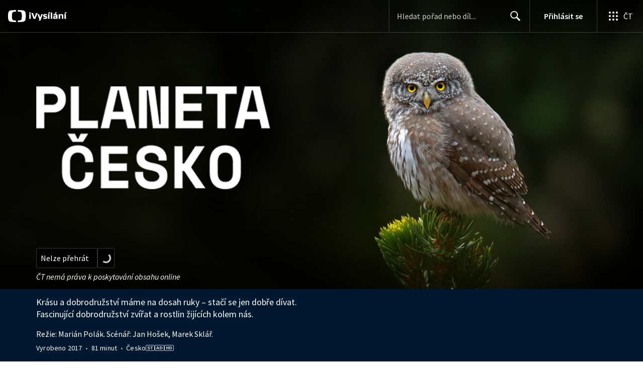

--- FILE ---
content_type: text/html; charset=utf-8
request_url: https://www.ceskatelevize.cz/porady/11355326735-planeta-cesko/
body_size: 42235
content:
<!DOCTYPE html><html lang="cs"><head><link as="style" href="https://ctfs.ceskatelevize.cz/static/v8.19/assets/common.css" rel="preload"/><link as="style" href="https://ctfs.ceskatelevize.cz/static/v8.19/assets/header.css" rel="preload"/><meta charSet="utf-8"/><link href="/ivysilani/favicon.ico" rel="icon" sizes="any"/><link href="/ivysilani/favicon.svg" rel="icon" type="image/svg+xml"/><link href="https://ctfs.ceskatelevize.cz/img/K1OH_yXzAqgyun5lr0zJC5mgaNuE78TnB2VXUZjmr4M/rs:fit:180:180/plain/s3/static/ivysilani/favicon.png" rel="apple-touch-icon"/><link href="/ivysilani/manifest.webmanifest" rel="manifest"/><meta content="width=device-width, initial-scale=1.0" name="viewport"/><link href="https://ctfs.ceskatelevize.cz/static/v8.19/assets/common.css" rel="stylesheet" type="text/css"/><link href="https://ctfs.ceskatelevize.cz/static/v8.19/assets/header.css" rel="stylesheet" type="text/css"/><script src="https://ctfs.ceskatelevize.cz/static/v8.19/assets/common.js" type="application/javascript"></script><script src="https://ctfs.ceskatelevize.cz/static/v8.19/assets/header.js" type="application/javascript"></script><title>Planeta Česko - iVysílání | Česká televize</title><link href="https://www.ceskatelevize.cz/porady/11355326735-planeta-cesko/" rel="canonical"/><meta content="@CzechTV" name="twitter:site" property="twitter:site"/><meta content="44097371" name="twitter:site:id" property="twitter:site:id"/><meta content="summary" name="twitter:card" property="twitter:card"/><meta content="website" name="og:type" property="og:type"/><meta content="index, follow" name="robots" property="robots"/><meta content="Krásu a dobrodružství máme na dosah ruky – stačí se jen dobře dívat. Fascinující dobrodružství zvířat a rostlin žijících kolem nás." name="description" property="description"/><meta content="Planeta Česko - iVysílání | Česká televize" name="og:title" property="og:title"/><meta content="https://www.ceskatelevize.cz/porady/11355326735-planeta-cesko/" name="og:url" property="og:url"/><meta content="https://ctfs.ceskatelevize.cz/img/kqp2_buZPs6nDWcxgi-eOqOof-6CS4X1xxl0bqXsnc4/rs:fit:480:270/plain/s3/porady-s3/64885e5c450e0e66b90691e0/card/planeta-cesko-1713786414892.jpg" name="og:image" property="og:image"/><meta content="Krásu a dobrodružství máme na dosah ruky – stačí se jen dobře dívat. Fascinující dobrodružství zvířat a rostlin žijících kolem nás." name="og:description" property="og:description"/><meta content="Planeta Česko - iVysílání | Česká televize" name="twitter:title" property="twitter:title"/><meta content="https://ctfs.ceskatelevize.cz/img/kqp2_buZPs6nDWcxgi-eOqOof-6CS4X1xxl0bqXsnc4/rs:fit:480:270/plain/s3/porady-s3/64885e5c450e0e66b90691e0/card/planeta-cesko-1713786414892.jpg" name="twitter:image" property="twitter:image"/><meta content="Planeta Česko - iVysílání | Česká televize" name="twitter:image:alt" property="twitter:image:alt"/><meta content="Krásu a dobrodružství máme na dosah ruky – stačí se jen dobře dívat. Fascinující dobrodružství zvířat a rostlin žijících kolem nás." name="twitter:description" property="twitter:description"/><meta name="next-head-count" content="28"/><meta content="app-id=436780264" name="apple-itunes-app"/><script>var dataLayer = dataLayer || [];dataLayer.push({
                "page": { "section": "iVysilani" },
                "app": {"version": "1.175.0", "platform": "Web"
              }})</script><script>(function(w,d,s,l,i){w[l]=w[l]||[];w[l].push({'gtm.start':
new Date().getTime(),event:'gtm.js'});var f=d.getElementsByTagName(s)[0],
j=d.createElement(s),dl=l!='dataLayer'?'&l='+l:'';j.async=true;j.src=
'https://www.googletagmanager.com/gtm.js?id='+i+dl;var n=d.querySelector('[nonce]');
n&&j.setAttribute('nonce',n.nonce||n.getAttribute('nonce'));f.parentNode.insertBefore(j,f);
})(window,document,'script','dataLayer','GTM-WR543Z2');
</script><link as="style" href="https://ctfs.ceskatelevize.cz/static/assets/css/fonts.css" rel="preload"/><link href="https://ctfs.ceskatelevize.cz/static/assets/css/fonts.css" rel="stylesheet"/><link href="https://ctfs.ceskatelevize.cz/static" rel="dns-prefetch"/><link crossorigin="anonymous" href="https://ctfs.ceskatelevize.cz/static" rel="preconnect"/><script>window.ctGetConsentStatus = Promise.race([new Promise((resolve) => {
      window.ctSetConsentStatus = resolve;
  }), new Promise((_, reject) =>
  { setTimeout(() => reject(new Error("Consent status unavailable")), 60000) })]);</script><script async="" src="https://ctfs.ceskatelevize.cz/static/scripts/cmp/v2.1/cmp.js" type="text/javascript"></script><link rel="preload" href="https://ctfs.ceskatelevize.cz/ivysilani/_next/static/css/ab75137477b02190.css" as="style"/><link rel="stylesheet" href="https://ctfs.ceskatelevize.cz/ivysilani/_next/static/css/ab75137477b02190.css" data-n-g=""/><link rel="preload" href="https://ctfs.ceskatelevize.cz/ivysilani/_next/static/css/751f7b4c50c9daf4.css" as="style"/><link rel="stylesheet" href="https://ctfs.ceskatelevize.cz/ivysilani/_next/static/css/751f7b4c50c9daf4.css" data-n-p=""/><link rel="preload" href="https://ctfs.ceskatelevize.cz/ivysilani/_next/static/css/79296d6991dccbda.css" as="style"/><link rel="stylesheet" href="https://ctfs.ceskatelevize.cz/ivysilani/_next/static/css/79296d6991dccbda.css" data-n-p=""/><noscript data-n-css=""></noscript><script defer="" nomodule="" src="https://ctfs.ceskatelevize.cz/ivysilani/_next/static/chunks/polyfills-c67a75d1b6f99dc8.js"></script><script src="https://ctfs.ceskatelevize.cz/ivysilani/_next/static/chunks/webpack-accfc53a56c894c3.js" defer=""></script><script src="https://ctfs.ceskatelevize.cz/ivysilani/_next/static/chunks/framework-fcde0cfcf1dbecfa.js" defer=""></script><script src="https://ctfs.ceskatelevize.cz/ivysilani/_next/static/chunks/main-21c6d520751cd8cb.js" defer=""></script><script src="https://ctfs.ceskatelevize.cz/ivysilani/_next/static/chunks/pages/_app-8fe85aec572c81cd.js" defer=""></script><script src="https://ctfs.ceskatelevize.cz/ivysilani/_next/static/chunks/9740-ac9e3d219c55fb02.js" defer=""></script><script src="https://ctfs.ceskatelevize.cz/ivysilani/_next/static/chunks/763-97614a29351f440d.js" defer=""></script><script src="https://ctfs.ceskatelevize.cz/ivysilani/_next/static/chunks/118-afb5dfa3bb372b7a.js" defer=""></script><script src="https://ctfs.ceskatelevize.cz/ivysilani/_next/static/chunks/3367-c14fcb8166d518b9.js" defer=""></script><script src="https://ctfs.ceskatelevize.cz/ivysilani/_next/static/chunks/3107-fe2019b15533a9f4.js" defer=""></script><script src="https://ctfs.ceskatelevize.cz/ivysilani/_next/static/chunks/637-9aaa3be1cd003b6d.js" defer=""></script><script src="https://ctfs.ceskatelevize.cz/ivysilani/_next/static/chunks/6875-63c382d3d4225976.js" defer=""></script><script src="https://ctfs.ceskatelevize.cz/ivysilani/_next/static/chunks/3988-15eff89882d9542b.js" defer=""></script><script src="https://ctfs.ceskatelevize.cz/ivysilani/_next/static/chunks/3256-db9843b5e5c853fa.js" defer=""></script><script src="https://ctfs.ceskatelevize.cz/ivysilani/_next/static/chunks/1185-b2506a4bc5295deb.js" defer=""></script><script src="https://ctfs.ceskatelevize.cz/ivysilani/_next/static/chunks/7579-4c316ef8b169467a.js" defer=""></script><script src="https://ctfs.ceskatelevize.cz/ivysilani/_next/static/chunks/3221-057445f8dcd09043.js" defer=""></script><script src="https://ctfs.ceskatelevize.cz/ivysilani/_next/static/chunks/5375-d0a11986c50482d5.js" defer=""></script><script src="https://ctfs.ceskatelevize.cz/ivysilani/_next/static/chunks/1282-5c7e7ffb08387db0.js" defer=""></script><script src="https://ctfs.ceskatelevize.cz/ivysilani/_next/static/chunks/458-530aa24fb151e19b.js" defer=""></script><script src="https://ctfs.ceskatelevize.cz/ivysilani/_next/static/chunks/3444-b7274bba52cd1da3.js" defer=""></script><script src="https://ctfs.ceskatelevize.cz/ivysilani/_next/static/chunks/9811-6054b21d2f3010c2.js" defer=""></script><script src="https://ctfs.ceskatelevize.cz/ivysilani/_next/static/chunks/2209-a112e47123069751.js" defer=""></script><script src="https://ctfs.ceskatelevize.cz/ivysilani/_next/static/chunks/9247-f745c43cd0a061e0.js" defer=""></script><script src="https://ctfs.ceskatelevize.cz/ivysilani/_next/static/chunks/5175-bfce9c95fbe1a0f7.js" defer=""></script><script src="https://ctfs.ceskatelevize.cz/ivysilani/_next/static/chunks/7115-6d949024d8196616.js" defer=""></script><script src="https://ctfs.ceskatelevize.cz/ivysilani/_next/static/chunks/8030-545c9729e6642036.js" defer=""></script><script src="https://ctfs.ceskatelevize.cz/ivysilani/_next/static/chunks/9760-6f975563f12bd1d1.js" defer=""></script><script src="https://ctfs.ceskatelevize.cz/ivysilani/_next/static/chunks/4641-6b7cd751b3a373d3.js" defer=""></script><script src="https://ctfs.ceskatelevize.cz/ivysilani/_next/static/chunks/3901-5713d2b4ed750d44.js" defer=""></script><script src="https://ctfs.ceskatelevize.cz/ivysilani/_next/static/chunks/8399-9852691098afbe48.js" defer=""></script><script src="https://ctfs.ceskatelevize.cz/ivysilani/_next/static/chunks/9177-a3bc17b4b05483a5.js" defer=""></script><script src="https://ctfs.ceskatelevize.cz/ivysilani/_next/static/chunks/621-d17a73693e1714be.js" defer=""></script><script src="https://ctfs.ceskatelevize.cz/ivysilani/_next/static/chunks/pages/porady/%5BshowIdWithCode%5D-8400dbc470492f85.js" defer=""></script><script src="https://ctfs.ceskatelevize.cz/ivysilani/_next/static/jk2NHigD019mPhZxVtZUi/_buildManifest.js" defer=""></script><script src="https://ctfs.ceskatelevize.cz/ivysilani/_next/static/jk2NHigD019mPhZxVtZUi/_ssgManifest.js" defer=""></script><style id="server-side-styles">.transparent-0-2-1 {
  z-index: 100;
  position: absolute;
}
.header-0-2-2 {
  width: 100%;
}
.fallBackHeader-0-2-3 {
  z-index: 1;
}
.darkBackground-0-2-4 {
  background-color: #001830;
}
.nav-0-2-72 {
  padding-bottom: 10px;
}
.nav-0-2-72.gradient {
  mask-size: auto;
  mask-image: linear-gradient( to right, black calc(100% - 150px), transparent calc(100% - 100px));
  mask-repeat: no-repeat, no-repeat;
  mask-position: 0 0, 100% 0;
  -webkit-mask-size: auto;
  -webkit-mask-image: linear-gradient( to right, black calc(100% - 150px), transparent calc(100% - 100px));
  -webkit-mask-repeat: no-repeat, no-repeat;
  -webkit-mask-position: 0 0, 100% 0;
}
.list-0-2-73 {
  top: -1px;
  width: fit-content;
  margin: 0;
  display: flex;
  padding: 0;
  position: relative;
  list-style-type: none;
}
.list-0-2-73.underline {
  width: 100%;
  border-bottom: 1px solid rgba(255,255,255, 0.2);
}
.listItem-0-2-74 {}
.listItem-0-2-74 > a, .listItem-0-2-74 > button, .listItem-0-2-74 > span {
  margin: 0;
  display: block;
  font-size: 1rem;
  box-sizing: border-box;
  transition: backgroundColor 150ms, borderColor 150ms,color 150ms;
  font-family: SourceSansPro, sans-serif;
  font-weight: 600;
  line-height: 1.375rem;
  white-space: nowrap;
  letter-spacing: 0;
}
.underline .listItem-0-2-74:last-child > button, .underline .listItem-0-2-74:last-child > a {
  margin-right: 0;
}
.listItem-0-2-74 > span {
  cursor: default;
}
.header .listItem-0-2-74 > a, .header .listItem-0-2-74 > button, .header .listItem-0-2-74 > span {
  height: 3.6875rem;
  padding: 0 14px;
  position: relative;
  line-height: 3.5625rem;
  letter-spacing: normal;
}
.button .listItem-0-2-74 > a, .button .listItem-0-2-74 > button, .button .listItem-0-2-74 > span {
  padding: 7px 12px 9px 12px;
  margin-right: 1px;
  border-radius: 4px;
}
.underline .listItem-0-2-74 > a, .underline .listItem-0-2-74 > button, .underline .listItem-0-2-74 > span {
  padding: 7px 0 9px 0;
  font-size: 1rem;
  font-family: SourceSansPro, sans-serif;
  font-weight: 600;
  line-height: 1.375rem;
  margin-right: 32px;
  border-bottom: 2px solid transparent;
  margin-bottom: -1px;
  letter-spacing: 0;
}
.underline .listItem-0-2-74 > a:visited, .underline .listItem-0-2-74 > button:visited, .underline .listItem-0-2-74 > span:visited {}
.underline .listItem-0-2-74 > a.active, .underline .listItem-0-2-74 > button.active, .underline .listItem-0-2-74 > span.active {}
.underline .listItem-0-2-74 > a:hover:not(span), .underline .listItem-0-2-74 > button:hover:not(span), .underline .listItem-0-2-74 > span:hover:not(span) {}
@media (min-width: 640px) {
  .underline .listItem-0-2-74 > a, .underline .listItem-0-2-74 > button, .underline .listItem-0-2-74 > span {
    font-size: 1.125rem;
    font-family: SourceSansPro, sans-serif;
    font-weight: 600;
    line-height: 1.5rem;
    letter-spacing: 0;
  }
}
  .button .listItem-0-2-74 > a:visited, .button .listItem-0-2-74 > button:visited, .button .listItem-0-2-74 > span:visited {  }
  .button .listItem-0-2-74 > a.active, .button .listItem-0-2-74 > a:hover, .button .listItem-0-2-74 > button.active, .button .listItem-0-2-74 > button:hover, .button .listItem-0-2-74 > span.active, .button .listItem-0-2-74 > span:hover {  }
  .header .listItem-0-2-74 > a.active, .header .listItem-0-2-74 > a:hover, .header .listItem-0-2-74 > button.active, .header .listItem-0-2-74 > button:hover, .header .listItem-0-2-74 > span.active, .header .listItem-0-2-74 > span:hover {  }
  .header .listItem-0-2-74 > a.active, .header .listItem-0-2-74 > button.active, .header .listItem-0-2-74 > span.active {  }
  .header .listItem-0-2-74 > a.active:before, .header .listItem-0-2-74 > button.active:before, .header .listItem-0-2-74 > span.active:before {
    left: 50%;
    width: 0;
    bottom: -6px;
    height: 0;
    content: "";
    position: absolute;
    border-left: 6px solid transparent;
    margin-left: -6px;
    border-right: 6px solid transparent;
  }
  .buttonContainer-0-2-75 {
    position: relative;
  }
  .button-0-2-76 {  }
  .button-0-2-76:hover {
    cursor: pointer;
  }
  .nav-d0-0-2-77 {
    overflow: initial;
  }
  .listItem-d1-0-2-78 {  }
  .listItem-d1-0-2-78 > a, .listItem-d1-0-2-78 > button, .listItem-d1-0-2-78 > span {  }
  .header .listItem-d1-0-2-78 > a, .header .listItem-d1-0-2-78 > button, .header .listItem-d1-0-2-78 > span {
    color: white;
  }
  .button .listItem-d1-0-2-78 > a, .button .listItem-d1-0-2-78 > button, .button .listItem-d1-0-2-78 > span {
    color: white;
  }
  .underline .listItem-d1-0-2-78 > a, .underline .listItem-d1-0-2-78 > button, .underline .listItem-d1-0-2-78 > span {
    color: white;
  }
  .underline .listItem-d1-0-2-78 > a:visited, .underline .listItem-d1-0-2-78 > button:visited, .underline .listItem-d1-0-2-78 > span:visited {
    color: white;
  }
  .underline .listItem-d1-0-2-78 > a.active, .underline .listItem-d1-0-2-78 > button.active, .underline .listItem-d1-0-2-78 > span.active {
    color: white;
    border-bottom-color: white;
  }
  .underline .listItem-d1-0-2-78 > a:hover:not(span), .underline .listItem-d1-0-2-78 > button:hover:not(span), .underline .listItem-d1-0-2-78 > span:hover:not(span) {
    color: white;
    border-bottom-color: white;
  }
  .button .listItem-d1-0-2-78 > a:visited, .button .listItem-d1-0-2-78 > button:visited, .button .listItem-d1-0-2-78 > span:visited {
    color: white;
  }
  .button .listItem-d1-0-2-78 > a.active, .button .listItem-d1-0-2-78 > a:hover, .button .listItem-d1-0-2-78 > button.active, .button .listItem-d1-0-2-78 > button:hover, .button .listItem-d1-0-2-78 > span.active, .button .listItem-d1-0-2-78 > span:hover {
    color: #041e42;
    background: white;
  }
  .header .listItem-d1-0-2-78 > a.active, .header .listItem-d1-0-2-78 > a:hover, .header .listItem-d1-0-2-78 > button.active, .header .listItem-d1-0-2-78 > button:hover, .header .listItem-d1-0-2-78 > span.active, .header .listItem-d1-0-2-78 > span:hover {
    background-color: white;
    color: #041e42;
    border-color: white;
  }
  .header .listItem-d1-0-2-78 > a.active, .header .listItem-d1-0-2-78 > button.active, .header .listItem-d1-0-2-78 > span.active {  }
  .header .listItem-d1-0-2-78 > a.active:before, .header .listItem-d1-0-2-78 > button.active:before, .header .listItem-d1-0-2-78 > span.active:before {
    border-top: 6px solid white;
  }
  .toastContainer-0-2-96 {
    top: 16px;
    right: 16px;
    padding: 0;
    transition: top 0.36s cubic-bezier(0, 0, 0.3, 1);
    margin-left: 16px;
  }
  .toastContainer-0-2-96.shiftNotification {
    top: 73px;
  }
@media (min-width: 768px) {
  .toastContainer-0-2-96.shiftNotification {
    top: 81px;
  }
}
  .image-0-2-25 {
    width: 100%;
    height: 100%;
    object-fit: cover;
  }
  .picture-0-2-26 {
    top: 0;
    left: 0;
    width: 100%;
    height: 100%;
    position: absolute;
  }
  .scrim-0-2-32 {
    top: 0;
    left: 0;
    position: absolute;
  }
  .top-0-2-33 {  }
  .right-0-2-34 {
    left: auto;
    right: 0;
  }
  .bottom-0-2-35 {
    top: auto;
    bottom: 0;
  }
  .left-0-2-36 {  }
  .scrim-d0-0-2-37 {
    width: 100%;
    height: 120px;
    background: linear-gradient(-180deg, rgba(0, 0, 0, 0.6) 0%, rgba(0, 0, 0, 0.45) 28%, rgba(0, 0, 0, 0.35) 44%, rgba(0, 0, 0, 0.19) 65%, rgba(0, 0, 0, 0.05) 89%, rgba(0, 0, 0, 0) 100%);
  }
  .scrim-d1-0-2-38 {
    width: 100%;
    height: 119px;
    background: linear-gradient(-180deg, rgba(0, 0, 0, 0) 0%, rgba(0, 0, 0, 0.05) 13%, rgba(0, 0, 0, 0.19) 37%, rgba(0, 0, 0, 0.35) 58%, rgba(0, 0, 0, 0.45) 74%, rgba(0, 0, 0, 0.55) 100%);
  }
  .scrim-d2-0-2-39 {
    width: 60%;
    height: 100%;
    background: linear-gradient(90deg, rgba(0, 0, 0, 0.6) 0%, rgba(0, 0, 0, 0.58) 8%, rgba(0, 0, 0, 0.5) 29%, rgba(0, 0, 0, 0.35) 56%, rgba(0, 0, 0, 0.2) 76%, rgba(0, 0, 0, 0.05) 91%, rgba(0, 0, 0, 0) 100%);
  }
  .scrim-d3-0-2-40 {
    width: 100%;
    height: 120px;
    background: linear-gradient(-180deg, rgba(0, 0, 0, 0.75) 0%, rgba(0, 0, 0, 0) 100%);
  }
  .scrim-d4-0-2-41 {
    width: 100%;
    height: 224px;
    background: linear-gradient(-180deg, rgba(0, 0, 0, 0) 0%, rgba(0, 0, 0, 0.05) 13%, rgba(0, 0, 0, 0.15) 26%, rgba(0, 0, 0, 0.35) 44%, rgba(0, 0, 0, 0.6) 60%,rgba(0, 0, 0, 0.68) 73%, rgba(0, 0, 0, 0.81) 79%, rgb(0, 0, 0) 100%);
  }
  .leftDesktopScrim-0-2-27 {
    top: 0;
    right: calc(50% + 600px);
    width: 100%;
    height: 100%;
    position: absolute;
    background-color: rgba(0, 0, 0, 0.6);
  }
  .leftDesktopScrim-0-2-27.isPlaceholderImage {
    background-color: rgba(0, 0, 0, 1);
  }
  .scrimContent-0-2-28 {
    height: 100%;
  }
  .desktopScrim-0-2-29 {
    display: none;
  }
@media (min-width: 640px) {
  .desktopScrim-0-2-29 {
    height: 100%;
    display: block;
  }
}
@media (min-width: 640px) {
  .mobileScrim-0-2-30 {
    display: none;
  }
}
  .mobileBottomScrim-0-2-31 {
    height: 420px;
  }
  .wrapper-0-2-17 {
    width: 100%;
    height: calc(100vh - 120px);
    position: relative;
    box-sizing: border-box;
    max-height: 600px;
    min-height: 440px;
  }
@media (min-width: 640px) {
  .wrapper-0-2-17 {
    max-height: 576px;
    min-height: 480px;
  }
  .wrapper-0-2-17.isPlaceholderImage {
    background: #000;
  }
}
  .fluidHeight-0-2-18 {
    height: auto;
    display: grid;
    max-height: none;
  }
@media (min-width: 640px) {
  .fluidHeight-0-2-18 {
    max-height: none;
  }
}
  .backgroundWrap-0-2-19 {
    top: 0;
    width: 100%;
    height: 100%;
    overflow: hidden;
    position: absolute;
  }
  .content-0-2-20 {
    height: 100%;
  }
  .contentWrapper-0-2-21 {
    top: 0;
    width: 100%;
    height: 100%;
  }
  .picture-0-2-22 {  }
@media (min-width: 640px) {
  .picture-0-2-22 {
    width: 100%;
    height: 100%;
    display: flex;
    position: absolute;
    justify-content: center;
  }
}
@media (min-width: 1100px) and (max-width: 1199px) {
  .picture-0-2-22 {
    justify-content: right;
  }
}
  .background-0-2-23 {
    max-width: 2600px;
  }
@media (min-width: 640px) {
  .background-0-2-23 {
    width: auto;
    height: 576px;
    object-fit: contain;
  }
  .background-0-2-23.fluidHeight {
    height: 100%;
  }
}
  .wrapper-d3-0-2-24 {
    background: #000000;
  }
  .title-0-2-82.row {
    font-size: 1.5rem;
    margin-top: 10px;
    font-family: TvSansScreen, sans-serif;
    font-weight: 500;
    line-height: 1.75rem;
    letter-spacing: 0;
  }
@media (max-width: 639px) {
  .title-0-2-82.row {
    font-size: 1.125rem;
    margin-top: 0;
    font-family: TvSansScreen, sans-serif;
    font-weight: 500;
    line-height: 1.375rem;
    letter-spacing: 0;
  }
}
  .relatedProgrammes-0-2-79 {
    padding-top: 24px;
    padding-bottom: 24px;
  }
@media (min-width: 768px) {
  .relatedProgrammes-0-2-79 {
    padding-top: 40px;
    padding-bottom: 40px;
  }
}
  .title-0-2-80 {
    color: #041e42;
    font-size: 1.75rem;
    margin-top: 0;
    font-family: TvSansScreen, sans-serif;
    font-weight: 700;
    line-height: 2rem;
    margin-bottom: 16px;
    letter-spacing: 0;
  }
@media (min-width: 768px) {
  .title-0-2-80 {
    font-size: 2.25rem;
    font-family: TvSansScreen, sans-serif;
    line-height: 2.5rem;
    letter-spacing: -0.025rem;
  }
}
  .inverted-0-2-81 {
    color: #fff;
  }
  .inverted-0-2-81 h2 {
    color: #fff;
  }
  .flex-0-2-83 {
    display: flex;
    box-sizing: border-box;
  }
  .wrapper-0-2-84 {
    gap: 64px;
    display: flex;
    flex-wrap: wrap;
    box-sizing: border-box;
    padding-top: 24px;
    container-type: inline-size;
    flex-direction: row;
    padding-bottom: 24px;
  }
@media (min-width: 768px) {
  .wrapper-0-2-84 {
    padding-top: 32px;
    padding-bottom: 32px;
  }
}
  .title-0-2-85 {
    font-size: 1.75rem;
    box-sizing: border-box;
    margin-top: 0;
    font-family: TvSansScreen, sans-serif;
    font-weight: 700;
    line-height: 2rem;
    margin-bottom: 16px;
    letter-spacing: 0;
  }
@media (min-width: 768px) {
  .title-0-2-85 {
    font-size: 2.25rem;
    font-family: TvSansScreen, sans-serif;
    line-height: 2.5rem;
    letter-spacing: -0.025rem;
  }
}
  .list-0-2-86 {
    gap: 24px;
    margin: 0;
    display: grid;
    padding: 0;
    box-sizing: border-box;
    list-style: none;
    grid-template-columns: 1fr 1fr;
  }
@media (min-width: 768px) {
  .list-0-2-86 {
    gap: 24px 32px;
    display: flex;
    flex-wrap: wrap;
    align-self: center;
    flex-direction: row;
  }
}
  .listItem-0-2-87 {
    box-sizing: border-box;
  }
  .anchor-0-2-88 {
    gap: 8px;
    display: flex;
    box-sizing: border-box;
    align-items: center;
    text-decoration: none;
  }
@media (min-width: 768px) {
  .anchor-0-2-88 {
    margin: 0;
  }
}
  .anchor-0-2-88.focus-visible {
    border-radius: 4px;
  }
  .iconText-0-2-89 {
    width: 100%;
    margin: 0;
    font-size: 1rem;
    box-sizing: border-box;
    font-family: SourceSansPro, sans-serif;
    line-height: 1.375rem;
    letter-spacing: 0;
  }
  .button-0-2-90 {
    gap: 8px;
    cursor: pointer;
    max-width: fit-content;
    box-sizing: border-box;
    align-items: center;
    padding-right: 5px;
  }
@media (min-width: 768px) {
  .button-0-2-90 {
    align-self: initial;
  }
}
  .button-0-2-90.focus-visible {
    border-radius: 4px;
  }
  .noShrink-0-2-91 {
    flex-shrink: 0;
  }
  .wrapper-d4-0-2-92 {
    background-color: #001830;
  }
  .title-d5-0-2-93 {
    color: #ffffff;
  }
  .anchor-d6-0-2-94 {
    color: #c6c6c6;
  }
  .button-d7-0-2-95 {
    color: #c6c6c6;
  }
  .list-0-2-56 {
    margin: 0;
    display: flex;
    padding: 0;
    list-style: none;
    align-items: center;
  }
  .meta-0-2-57 {
    color: #393939;
    font-size: 0.875rem;
    font-family: SourceSansPro, sans-serif;
    line-height: 1.25rem;
    letter-spacing: 0.0125rem;
  }
  .meta-0-2-57.inverted {
    color: white;
  }
  .propertyItem-0-2-58 {
    margin-right: 5px;
  }
  .bullet-0-2-59 {
    color: #6f6f6f;
  }
  .bullet-0-2-59.inverted {
    color: #a8a8a8;
  }
  .button-0-2-50 {
    display: inline;
    font-size: 1.125rem;
    font-family: SourceSansPro, sans-serif;
    line-height: 1.5rem;
    letter-spacing: 0;
  }
  .buttonDisplayed-0-2-51 {
    font-size: 1rem;
    font-family: SourceSansPro, sans-serif;
    line-height: 1.375rem;
    letter-spacing: 0;
  }
  .bold-0-2-52 {
    font-weight: 600;
  }
  .text-0-2-53 {
    display: inline;
    font-size: 1.125rem;
    font-family: SourceSansPro, sans-serif;
    line-height: 1.5rem;
    padding-top: 1px;
    letter-spacing: 0;
  }
  .separator-0-2-54 {
    height: 16px;
  }
  .secondaryText-0-2-55 {
    display: inline;
    font-size: 1rem;
    font-family: SourceSansPro, sans-serif;
    line-height: 1.375rem;
    letter-spacing: 0;
  }
  .container-0-2-42 {
    width: 100%;
    height: 100%;
    display: flex;
    position: relative;
    align-items: flex-end;
    margin-bottom: 24px;
    justify-content: center;
  }
@media (min-width: 640px) {
  .container-0-2-42 {
    max-width: 360px;
    align-items: center;
    justify-content: flex-start;
  }
}
@media (min-width: 1200px) {
  .container-0-2-42 {
    max-width: 520px;
  }
}
  .container-0-2-42.fluidHeight {  }
@media (min-width: 640px) {
  .container-0-2-42.fluidHeight {  }
}
  .img-0-2-43 {
    display: block;
    position: absolute;
    max-width: calc(100vw - 64px);
    max-height: 40%;
    margin-left: auto;
    margin-right: auto;
  }
@media (min-width: 640px) {
  .img-0-2-43 {
    left: 0;
    margin: 0;
    max-width: 90%;
    max-height: 75%;
  }
}
  .textLogo-0-2-44 {
    margin: 0;
    font-size: 2.25rem;
    font-family: TvSansScreen, sans-serif;
    font-weight: 700;
    line-height: 2.5rem;
    letter-spacing: -0.025rem;
  }
  .textLogo-0-2-44.inverted {
    color: white;
  }
@media (min-width: 640px) {
  .textLogo-0-2-44 {
    font-size: 3rem;
    font-family: TvSansScreen, sans-serif;
    font-weight: 700;
    line-height: 3.25rem;
    letter-spacing: -0.0625rem;
  }
}
  .textLogo-0-2-44.length-2 {
    font-size: 1.3125rem;
    font-family: TvSansScreen, sans-serif;
    font-weight: 700;
    line-height: 1.625rem;
    letter-spacing: 0;
  }
  .textLogo-0-2-44.length-3 {
    font-size: 1.3125rem;
    font-family: TvSansScreen, sans-serif;
    font-weight: 700;
    line-height: 1.625rem;
    letter-spacing: 0;
  }
@media (min-width: 640px) {
  .textLogo-0-2-44.length-3 {
    font-size: 1.5rem;
    font-family: TvSansScreen, sans-serif;
    font-weight: 700;
    line-height: 1.75rem;
    letter-spacing: 0;
  }
}
@media (min-width: 640px) {
  .textLogo-0-2-44.length-2 {
    font-size: 1.75rem;
    font-family: TvSansScreen, sans-serif;
    font-weight: 700;
    line-height: 2rem;
    letter-spacing: 0;
  }
}
@media (min-width: 1200px) {
  .textLogo-0-2-44.length-2 {
    font-size: 2.25rem;
    font-family: TvSansScreen, sans-serif;
    font-weight: 700;
    line-height: 2.5rem;
    letter-spacing: -0.025rem;
  }
}
  .hideTextLogo-0-2-45 {
    position: absolute;
    text-indent: -999999px;
  }
  .container-d6-0-2-46 {  }
  .container-d6-0-2-46.fluidHeight {  }
@media (min-width: 640px) {
  .container-d6-0-2-46.fluidHeight {
    height: 80px;
  }
}
  .title-0-2-62 {
    font-size: 1.5rem;
    font-family: TvSansScreen, sans-serif;
    font-weight: 500;
    line-height: 1.75rem;
    margin-bottom: 5px;
    letter-spacing: 0;
  }
@media (min-width: 640px) {
  .title-0-2-62 {
    font-size: 2.25rem;
    font-family: TvSansScreen, sans-serif;
    font-weight: 700;
    line-height: 2.5rem;
    letter-spacing: -0.025rem;
  }
}
  .broadcastDates-0-2-63 {
    margin-bottom: 13px;
  }
@media (min-width: 640px) {
  .broadcastDates-0-2-63 {
    margin-bottom: 18px;
  }
}
  .description-0-2-64 {
    font-size: 1.125rem;
    font-family: SourceSansPro, sans-serif;
    line-height: 1.5rem;
    letter-spacing: 0;
  }
  .description-0-2-64 p:first-of-type {
    margin-top: 0;
  }
  .description-0-2-64 p:last-of-type {
    margin-bottom: 0;
  }
  .content-0-2-65 {
    color: #fff;
    padding-top: 16px;
  }
@media (min-width: 1200px) {
  .content-0-2-65 {
    padding-top: 25px;
  }
}
  .navigation-0-2-66 {
    margin-bottom: 18px;
  }
@media (min-width: 640px) {
  .navigation-0-2-66 {
    margin-bottom: 26px;
  }
}
  .videoLinkRow-0-2-67 {
    display: flex;
    padding-bottom: 24px;
  }
@media (min-width: 768px) {
  .videoLinkRow-0-2-67 {
    padding-bottom: 40px;
  }
}
  .videoLinkLeftColumn-0-2-68 {
    display: none;
  }
@media (min-width: 640px) {
  .videoLinkLeftColumn-0-2-68 {
    width: 160px;
    display: block;
    margin-top: 6px;
    margin-right: 24px;
  }
}
@media (min-width: 768px) {
  .videoLinkLeftColumn-0-2-68 {
    width: 200px;
  }
}
@media (min-width: 1200px) {
  .videoLinkLeftColumn-0-2-68 {
    width: 240px;
    margin-right: 48px;
  }
}
@media (min-width: 640px) {
  .videoLinkLeftColumn-0-2-68:empty {
    width: 184px;
  }
}
@media (min-width: 768px) {
  .videoLinkLeftColumn-0-2-68:empty {
    width: 200px;
  }
}
@media (min-width: 1200px) {
  .videoLinkLeftColumn-0-2-68:empty {
    width: 288px;
  }
}
  .middleContent-0-2-69 {
    box-sizing: border-box;
    padding-right: 0;
  }
@media (min-width: 640px) {
  .middleContent-0-2-69 {
    width: calc(100% - 208px);
    max-width: 592px;
  }
}
@media (min-width: 768px) {
  .middleContent-0-2-69 {
    width: calc(100% - 224px);
  }
}
@media (min-width: 1200px) {
  .middleContent-0-2-69 {
    width: calc(100% - 336px);
  }
}
  .noPosterMiddleContent-0-2-70 {
    width: 592px;
    margin: 0 auto;
  }
  .posterImage-0-2-71 {
    border-radius: 4px;
  }
  .section-0-2-60 {
    padding-bottom: 40px;
  }
  .movieRelatedWrapper-0-2-61 {
    margin-top: 49px;
  }
  .movieRelatedWrapper-0-2-61:empty {
    margin: 0;
  }
  .menuDivider-0-2-47 {
    width: 100%;
    height: 1px;
    margin-top: 16px;
    margin-bottom: 16px;
    background-color: rgba(0, 0, 0, 0.3);
  }
  .menuDivider-0-2-47.inverted {
    background-color: rgba(255, 255, 255, 0.3);
  }
  .navigation-0-2-48 {
    left: 0;
    width: 100%;
    position: absolute;
  }
  .wrapper-0-2-49 {
    position: relative;
    padding-bottom: 38px;
  }
  .main-0-2-6 {
    height: 100%;
    display: grid;
    box-sizing: border-box;
    align-items: end;
    padding-bottom: 16px;
  }
  .headerContainer-0-2-7 {
    color: #000;
    height: calc(100% - 55px - 16px);
    display: flex;
    box-sizing: border-box;
    align-items: center;
    padding-top: 73px;
    flex-direction: column;
    justify-content: flex-end;
  }
  .headerContainer-0-2-7.shiftLogo {
    padding-top: 2px;
  }
  .headerContainer-0-2-7.inverted {
    color: #fff;
  }
@media (min-width: 640px) {
  .headerContainer-0-2-7 {
    align-items: normal;
  }
}
@media (min-width: 768px) {
  .headerContainer-0-2-7 {
    padding-top: 81px;
  }
  .headerContainer-0-2-7.shiftLogo {
    padding-top: 10px;
  }
}
@media (min-width: 640px) {
  .headerContainer-0-2-7.expanded {
    height: auto;
  }
}
  .categoriesList-0-2-8 {
    margin-top: 16px;
  }
@media (min-width: 480px) {
  .categoriesList-0-2-8 {
    margin-top: 24px;
  }
}
  .seriesMetadata-0-2-9 {
    padding-top: 16px;
  }
@media (min-width: 480px) {
  .seriesMetadata-0-2-9 {
    padding-top: 5px;
  }
}
  .description-0-2-10 {
    margin-top: 14px;
  }
  .description-0-2-10.inverted {
    color: white;
  }
@media (min-width: 640px) {
  .description-0-2-10 {
    max-width: 360px;
  }
}
@media (min-width: 1200px) {
  .description-0-2-10 {
    max-width: 520px;
  }
}
  .moveableContent-0-2-11 {
    padding-bottom: 20px;
  }
  .buttonsContainer-0-2-12 {
    gap: 4px;
    width: 100%;
    display: flex;
  }
  .button-0-2-13 {
    width: 100%;
  }
@media (min-width: 640px) {
  .button-0-2-13 {
    width: auto;
  }
}
  .wrap-0-2-14 {
    display: grid;
  }
  .bottomer-0-2-15 {
    height: 100%;
    position: relative;
  }
  .playabilityError-0-2-16 {
    align-self: start;
    font-style: italic;
    margin-top: 8px;
    font-family: SourceSansPro, sans-serif;
  }
  .playabilityError-0-2-16.inverted {
    color: white;
  }
  .episodeList-0-2-5 {
    padding-top: 20px;
    padding-bottom: 24px;
  }
@media (min-width: 768px) {
  .episodeList-0-2-5 {
    padding-top: 40px;
    padding-bottom: 40px;
  }
}</style></head><body class="ctst_1ajuk800"><div id="__next"><script type="application/ld+json">{"@context":"https://schema.org","@type":"WebSite","name":"Česká televize","alternateName":["ČT","Česká veřejnoprávní televize"],"url":"https://www.ceskatelevize.cz/ivysilani/","sameAs":["https://www.facebook.com/iVysilani/","https://twitter.com/CzechTV","https://www.instagram.com/ceskatelevize/","https://cs.wikipedia.org/wiki/%C4%8Cesk%C3%A1_televize"],"potentialAction":{"@type":"SearchAction","target":"https://www.ceskatelevize.cz/ivysilani/hledani/?keyword={search_term_string}","query-input":"required name=search_term_string"}}</script><div class="header-0-2-2 transparent-0-2-1"><header style="" class="ctg ctg-header ctg-header-header ctg-header-hide-global-menu ctg-header- ctg-header-vecko ctg-header-header-dark" data-testid="ctg-header"><div aria-hidden="true" class="ctg-header-input-mobile visible"><form id="ctg-header-searchForm-mobile" class="ctg-header-input-wrapper" action="/ivysilani/hledani/" data-testid="ctg-header-searchForm-mobile"><div class="ctg-header-scrim ctg-header-scrim--transparent"></div><label for="ctg-header-searchInputMobile" class="ctg-sr-only">Hledání</label> <input type="search" placeholder="Hledat pořad nebo díl..." required="" minlength="3" maxlength="50" name="keyword" id="ctg-header-searchInputMobile" class="ctg-header-input" value="" data-testid="ctg-header-searchInput-mobile"/> <button form="ctg-header-searchForm-mobile" class="ctg-header-searchForm-mobile-button" type="submit" name="hledat"><svg xmlns="http://www.w3.org/2000/svg" aria-hidden="true" class="ctg-header-search-open-button-icon" width="24" height="24" viewBox="0 0 24 24"><g fill="none" fill-rule="evenodd"><text fill="#6F6F6F" font-family="SourceSansPro-Regular, Source Sans Pro" font-size="14" letter-spacing=".2" transform="translate(-32 -8)"><tspan x="17.05" y="64.45">Search</tspan></text><path fill="#041E42" class="ctg-icon-fill" d="M9.5 2a7.5 7.5 0 0 1 5.83 12.22c.4-.07.83.03 1.17.3l.11.1 4.43 4.3a1.5 1.5 0 0 1-1.97 2.26l-.11-.1-4.43-4.3a1.5 1.5 0 0 1-.44-1.35A7.5 7.5 0 1 1 9.5 2zm0 1.8a5.7 5.7 0 1 0 0 11.4 5.7 5.7 0 0 0 0-11.4z"/></g></svg></button></form></div><a title="Úvodní stránka iVysílání" href="/ivysilani/" class="ctg-header-logo-link" data-testid="ctg-header-logo-link"> <img alt="iVysílání - logo" aria-hidden="true" class="ctg-header-logo inverted" src="https://ctfs.ceskatelevize.cz/static/v8.19/assets/images/ivysilani_onDark.ab6917666b20cb702da012b12652cb96.svg" height="24"/> <img alt="iVysílání - logo" aria-hidden="true" class="ctg-header-logo" src="https://ctfs.ceskatelevize.cz/static/v8.19/assets/images/ivysilani.40364905e6d8c597d722605b08a95b0d.svg" height="24"/>     </a><nav aria-label="Globální menu" class="ctg-header-nav"><ul class="ctg-header-menu ctg-flex"><li><a data-menutype="shp" href="/ivysilani/">iVysílání</a></li><li><a data-menutype="shp" href="https://ct24.ceskatelevize.cz/">ČT24</a></li><li><a data-menutype="shp" href="https://sport.ceskatelevize.cz/">Sport</a></li><li><a data-menutype="shp" href="https://decko.ceskatelevize.cz/">Déčko</a></li><li><a data-menutype="shp" href="https://www.ceskatelevize.cz/tv-program/">TV Program</a></li><li><a data-menutype="shp" href="/zive/">Živě</a></li><li><a data-menutype="shp" href="https://poplatky.ceskatelevize.cz/">TV poplatky</a></li></ul></nav><button aria-label="Zobrazit vyhledávací formulář" aria-expanded="false" class="ctg-header-search-button visible"><svg xmlns="http://www.w3.org/2000/svg" aria-hidden="true" class="ctg-header-search-button-icon" width="24" height="24" viewBox="0 0 24 24"><g fill="none" fill-rule="evenodd"><text fill="#6F6F6F" font-family="SourceSansPro-Regular, Source Sans Pro" font-size="14" letter-spacing=".2" transform="translate(-32 -8)"><tspan x="17.05" y="64.45">Search</tspan></text><path fill="#041E42" class="ctg-icon-fill" d="M9.5 2a7.5 7.5 0 0 1 5.83 12.22c.4-.07.83.03 1.17.3l.11.1 4.43 4.3a1.5 1.5 0 0 1-1.97 2.26l-.11-.1-4.43-4.3a1.5 1.5 0 0 1-.44-1.35A7.5 7.5 0 1 1 9.5 2zm0 1.8a5.7 5.7 0 1 0 0 11.4 5.7 5.7 0 0 0 0-11.4z"/></g></svg></button> <button aria-label="Zavřít vyhledávací formulář" class="ctg-header-search-close-button visible ctg-header-hidden"><svg xmlns="http://www.w3.org/2000/svg" aria-hidden="true" class="ctg-header-search-close-button-icon" width="24" height="24" viewBox="0 0 24 24"><g fill="none" fill-rule="evenodd"><text fill="#6F6F6F" font-family="SourceSansPro-Regular, Source Sans Pro" font-size="14" letter-spacing=".2" transform="translate(-32 -8)"><tspan x="21.16" y="64.45">Close</tspan></text><path fill="#041E42" class="ctg-icon-fill" d="M5.61 4.21l.1.08L12 10.6l6.3-6.3a1 1 0 0 1 1.49 1.32l-.08.1L13.4 12l6.3 6.3a1 1 0 0 1-1.32 1.49l-.1-.08L12 13.4l-6.3 6.3a1 1 0 0 1-1.49-1.32l.08-.1L10.6 12 4.3 5.7a1 1 0 0 1 1.32-1.49z"/></g></svg></button><div class="ctg-header-input-desktop visible"><form id="ctg-header-searchForm-desktop" class="ctg-header-input-wrapper" action="/ivysilani/hledani/" data-testid="ctg-header-searchForm"><label for="ctg-header-searchInput" class="ctg-sr-only">Hledání</label> <input type="search" placeholder="Hledat pořad nebo díl..." required="" minlength="3" maxlength="50" name="keyword" id="ctg-header-searchInput" class="ctg-header-input" value="" data-testid="ctg-header-searchInput"/> <button form="ctg-header-searchForm-desktop" type="submit" data-testid="ctg-header-search-submit">Hledat <svg xmlns="http://www.w3.org/2000/svg" aria-hidden="true" class="ctg-header-input-icon" width="24" height="24" viewBox="0 0 24 24"><g fill="none" fill-rule="evenodd"><text fill="#6F6F6F" font-family="SourceSansPro-Regular, Source Sans Pro" font-size="14" letter-spacing=".2" transform="translate(-32 -8)"><tspan x="17.05" y="64.45">Search</tspan></text><path fill="#041E42" class="ctg-icon-fill" d="M9.5 2a7.5 7.5 0 0 1 5.83 12.22c.4-.07.83.03 1.17.3l.11.1 4.43 4.3a1.5 1.5 0 0 1-1.97 2.26l-.11-.1-4.43-4.3a1.5 1.5 0 0 1-.44-1.35A7.5 7.5 0 1 1 9.5 2zm0 1.8a5.7 5.7 0 1 0 0 11.4 5.7 5.7 0 0 0 0-11.4z"/></g></svg></button></form></div><div class="ctg-header-profile ctg-header-"><button aria-label="Otevřít menu uživatele" aria-modal="false" aria-controls="profile-menu" aria-haspopup="menu" class="ctg-header-profile-wrapper ctg-header-profile-logged ctg-header--hidden"><div class="ctg-header-avatar"><img alt="avatar" aria-hidden="true" class="ctg-header-avatar-image" src="https://ctfs.ceskatelevize.cz/static/assets/images/grey-square.jpg"/> <svg class="ctg-header-avatar-placeholder" aria-hidden="true" width="22" height="22" viewBox="0 0 22 22" fill="none" xmlns="http://www.w3.org/2000/svg"><path fill-rule="evenodd" clip-rule="evenodd" d="M11.2884 21.9963L11 22L10.7946 21.9981L10.3679 21.9821L9.92563 21.9482L9.59958 21.9117L9.29452 21.8686L8.91349 21.8024L8.55618 21.7276L8.24713 21.6527L7.92599 21.5647L7.59969 21.4644L7.15708 21.3101L6.86241 21.1953L6.66441 21.1126L6.40063 20.9952L6.00481 20.803L5.74552 20.6663L5.46447 20.5078L5.21165 20.3557L4.77764 20.0722L4.41133 19.8093L4.12616 19.5883L3.84024 19.3512L3.61491 19.1524L3.36638 18.9201L3.02693 18.5783L2.89123 18.433C1.09579 16.4754 0 13.8656 0 11C0 4.92487 4.92487 0 11 0C17.0751 0 22 4.92487 22 11C22 13.882 20.8917 16.5051 19.0781 18.4663L18.778 18.7781L18.5804 18.971L18.3437 19.1895C18.1948 19.3233 18.0423 19.4529 17.8863 19.5783L17.534 19.8499L17.1798 20.1013L17.0369 20.1969L16.7885 20.3556L16.4146 20.5772L16.0773 20.7607L15.8602 20.8708L15.5994 20.9952L15.2249 21.1594L14.8429 21.3101L14.6461 21.3813L14.3681 21.4748L14.0061 21.5842L13.561 21.7003L13.165 21.787L13.0079 21.8172L12.7056 21.8686L12.3585 21.9169L11.9655 21.9582L11.6314 21.9822L11.2884 21.9963ZM11 14.4C8.66574 14.4 6.46705 15.5665 4.86351 17.5825C6.47185 19.083 8.62884 20 11 20C13.3716 20 15.529 19.0827 17.1367 17.5834C15.5958 15.6452 13.5048 14.4922 11.2721 14.4053L11 14.4ZM11 2C6.02944 2 2 6.02944 2 11C2 13.0897 2.71222 15.0131 3.90716 16.5407C5.71935 14.3535 8.22796 13 11 13C13.772 13 16.2806 14.3535 18.0919 16.5398C19.2878 15.0131 20 13.0897 20 11C20 6.02944 15.9706 2 11 2ZM11 4C12.7673 4 14.2 5.61177 14.2 7.6C14.2 9.58823 12.7673 12 11 12C9.23269 12 7.8 9.58823 7.8 7.6C7.8 5.61177 9.23269 4 11 4ZM11 5.4C10.045 5.4 9.2 6.35065 9.2 7.6C9.2 9.05646 10.2498 10.6 11 10.6C11.7502 10.6 12.8 9.05646 12.8 7.6C12.8 6.35065 11.955 5.4 11 5.4Z" fill="#041E42"/></svg></div><p class="ctg-header-profile-title">Moje ČT</p></button> <a class="ctg-header-profile-wrapper ctg-header-profile-not-logged ctg-header- ctg-header-prihlasit-se" href="/profil/prihlasit/" title="Přihlásit"><div class="ctg-header-avatar"><svg class="ctg-header-avatar-placeholder" aria-hidden="true" width="22" height="22" viewBox="0 0 22 22" fill="none" xmlns="http://www.w3.org/2000/svg"><path fill-rule="evenodd" clip-rule="evenodd" d="M11.2884 21.9963L11 22L10.7946 21.9981L10.3679 21.9821L9.92563 21.9482L9.59958 21.9117L9.29452 21.8686L8.91349 21.8024L8.55618 21.7276L8.24713 21.6527L7.92599 21.5647L7.59969 21.4644L7.15708 21.3101L6.86241 21.1953L6.66441 21.1126L6.40063 20.9952L6.00481 20.803L5.74552 20.6663L5.46447 20.5078L5.21165 20.3557L4.77764 20.0722L4.41133 19.8093L4.12616 19.5883L3.84024 19.3512L3.61491 19.1524L3.36638 18.9201L3.02693 18.5783L2.89123 18.433C1.09579 16.4754 0 13.8656 0 11C0 4.92487 4.92487 0 11 0C17.0751 0 22 4.92487 22 11C22 13.882 20.8917 16.5051 19.0781 18.4663L18.778 18.7781L18.5804 18.971L18.3437 19.1895C18.1948 19.3233 18.0423 19.4529 17.8863 19.5783L17.534 19.8499L17.1798 20.1013L17.0369 20.1969L16.7885 20.3556L16.4146 20.5772L16.0773 20.7607L15.8602 20.8708L15.5994 20.9952L15.2249 21.1594L14.8429 21.3101L14.6461 21.3813L14.3681 21.4748L14.0061 21.5842L13.561 21.7003L13.165 21.787L13.0079 21.8172L12.7056 21.8686L12.3585 21.9169L11.9655 21.9582L11.6314 21.9822L11.2884 21.9963ZM11 14.4C8.66574 14.4 6.46705 15.5665 4.86351 17.5825C6.47185 19.083 8.62884 20 11 20C13.3716 20 15.529 19.0827 17.1367 17.5834C15.5958 15.6452 13.5048 14.4922 11.2721 14.4053L11 14.4ZM11 2C6.02944 2 2 6.02944 2 11C2 13.0897 2.71222 15.0131 3.90716 16.5407C5.71935 14.3535 8.22796 13 11 13C13.772 13 16.2806 14.3535 18.0919 16.5398C19.2878 15.0131 20 13.0897 20 11C20 6.02944 15.9706 2 11 2ZM11 4C12.7673 4 14.2 5.61177 14.2 7.6C14.2 9.58823 12.7673 12 11 12C9.23269 12 7.8 9.58823 7.8 7.6C7.8 5.61177 9.23269 4 11 4ZM11 5.4C10.045 5.4 9.2 6.35065 9.2 7.6C9.2 9.05646 10.2498 10.6 11 10.6C11.7502 10.6 12.8 9.05646 12.8 7.6C12.8 6.35065 11.955 5.4 11 5.4Z" fill="#041E42"/></svg></div><p class="ctg-header-profile-title ctg-header-profile-login-title">Přihlásit se</p></a></div><button type="button" class="ctg-header-button ctg-header-global-menu-button ctg-flex ctg-middle ctg-center ctg-header-menu-action" aria-haspopup="menu" aria-label="Otevřít globální menu" aria-expanded="false" aria-controls="global-menu" data-testid="ctg-global-menu-button"><svg aria-hidden="true" fill="none" height="24" viewBox="0 0 24 24" width="24" xmlns="http://www.w3.org/2000/svg"><path clip-rule="evenodd" d="M19 17a2 2 0 110 4 2 2 0 010-4zm-7 0a2 2 0 110 4 2 2 0 010-4zm-7 0a2 2 0 110 4 2 2 0 010-4zm14-7a2 2 0 110 4 2 2 0 010-4zm-7 0a2 2 0 110 4 2 2 0 010-4zm-7 0a2 2 0 110 4 2 2 0 010-4zm14-7a2 2 0 110 4 2 2 0 010-4zm-7 0a2 2 0 110 4 2 2 0 010-4zM5 3a2 2 0 110 4 2 2 0 010-4z" fill="currentColor" fill-rule="evenodd"></path></svg><div class="ctg-header-menu-text">ČT</div></button></header><div class="ctg ctg-header-spacer"></div><div class="ctg ctg-header ctg-header-profile-popup" aria-hidden="true"><div class="ctg-header-profile-scrim"></div><nav id="profile-menu" aria-label="Menu uživatele" class="ctg-header-profile-menu ctg-header-profile-menu-active-{{ -menuProfileActive }} ctg-header--hidden" data-testid="ctg-profile-menu"><div class="ctg-header-profile-section"><div class="ctg-header-profile-name"></div><a href="/profil/" class="ctg-header-profile-link">Spravovat účet</a></div><div class="ctg-header-profile-divider"></div><div class="ctg-header-profile-section"><a href="/ivysilani/oblibene/" class="ctg-header-profile-link ctg-header-vypis-oblibenych"><svg xmlns="http://www.w3.org/2000/svg" aria-hidden="true" width="24" height="24" viewBox="0 0 24 24"><g fill="none" fill-rule="evenodd"><path fill="#041E42" d="M13.35 20.13a2 2 0 0 1-2.69-.01l-.11-.1C5.3 15.27 1.87 12.16 2 8.28c.06-1.7.93-3.33 2.34-4.29A5.8 5.8 0 0 1 12 5.09a5.78 5.78 0 0 1 7.66-1.1A5.46 5.46 0 0 1 22 8.28c.14 3.88-3.3 6.99-8.55 11.76l-.1.09z"/></g></svg><p>Oblíbené pořady</p></a><a href="/ivysilani/rozkoukane/" class="ctg-header-profile-link ctg-header-vypis-rozkoukanych"><svg xmlns="http://www.w3.org/2000/svg" aria-hidden="true" width="24" height="24" viewBox="0 0 24 24"><g fill="none" fill-rule="evenodd"><path fill="#041E42" fill-rule="nonzero" d="M12 1a11 11 0 1 1 0 22 11 11 0 0 1 0-22zm0 2a9 9 0 1 0 0 18 9 9 0 0 0 0-18zm0 3a1 1 0 0 1 1 .88V12a1 1 0 0 1-.2.6l-.1.1-3.5 3.5a1 1 0 0 1-1.49-1.31l.08-.1L11 11.6V7a1 1 0 0 1 .88-1H12z"/></g></svg><p>Rozkoukaná videa</p></a></div><div class="ctg-header-profile-divider"></div><div class="ctg-header-profile-section"><a href="https://moje.ceskatelevize.cz/tv" class="ctg-header-profile-link ctg-header-prihlasit-tv"><svg width="24" height="24" viewBox="0 0 24 24" aria-hidden="true" fill="none" xmlns="http://www.w3.org/2000/svg"><path fill-rule="evenodd" clip-rule="evenodd" d="M7.47596 1.35681L7.56569 1.43427L12 5.86895L16.4343 1.43427C16.7183 1.15025 17.1628 1.12443 17.476 1.35681L17.5657 1.43427C17.8497 1.71828 17.8755 2.16272 17.6431 2.47591L17.5657 2.56564L14.13 5.99995H20.4C21.8359 5.99995 23 7.16401 23 8.59995V18.4C23 19.8359 21.8359 21 20.4 21H3.6C2.16406 21 1 19.8359 1 18.4V8.59995C1 7.16401 2.16406 5.99995 3.6 5.99995H9.869L6.43431 2.56564C6.1219 2.25322 6.1219 1.74669 6.43431 1.43427C6.71833 1.15025 7.16277 1.12443 7.47596 1.35681ZM20.4 7.99995H3.6C3.30177 7.99995 3.05435 8.21754 3.00785 8.50263L3 8.59995V18.4C3 18.6982 3.21759 18.9456 3.50268 18.9921L3.6 19H20.4C20.6982 19 20.9456 18.7824 20.9921 18.4973L21 18.4V8.59995C21 8.30172 20.7824 8.0543 20.4973 8.0078L20.4 7.99995Z" fill="#041E42"/></svg><p>Přihlásit se na TV</p></a></div><div class="ctg-header-profile-divider"></div><div class="ctg-header-profile-section"><a href="/profil/odhlasit/" class="ctg-header-profile-link ctg-header- ctg-header-odhlasit-se"><svg width="24" height="24" viewBox="0 0 24 24" aria-hidden="true" fill="none" xmlns="http://www.w3.org/2000/svg"><path fill-rule="evenodd" clip-rule="evenodd" d="M12.4 3C13.8359 3 15 4.16406 15 5.6V8H13V5.6C13 5.30177 12.7824 5.05435 12.4973 5.00785L12.4 5H5.6C5.30177 5 5.05435 5.21759 5.00785 5.50268L5 5.6V18.4C5 18.6982 5.21759 18.9456 5.50268 18.9921L5.6 19H12.4C12.6982 19 12.9456 18.7824 12.9921 18.4973L13 18.4V16H15V18.4C15 19.8359 13.8359 21 12.4 21H5.6C4.16406 21 3 19.8359 3 18.4V5.6C3 4.16406 4.16406 3 5.6 3H12.4ZM18.8 8.13137C19.0122 8.13137 19.2157 8.21566 19.3657 8.36569L22.2929 11.2929C22.6834 11.6834 22.6834 12.3166 22.2929 12.7071L19.3657 15.6343C19.0533 15.9467 18.5467 15.9467 18.2343 15.6343C18.0843 15.4843 18 15.2808 18 15.0686V13H10C9.44772 13 9 12.5523 9 12C9 11.4477 9.44772 11 10 11H18V8.93137C18 8.48954 18.3582 8.13137 18.8 8.13137Z" fill="#041E42"/></svg><p>Odhlásit se</p></a></div></nav></div><div class="ctg ctg-header ctg-header-global-popup" aria-hidden="true"><div class="ctg-header-scrim"></div><div role="region" aria-modal="false" id="global-menu" class="ctg-header-global-menu ctg-header--hidden" data-testid="ctg-global-menu"><div class="ctg-header-inside"><nav aria-label="Výběr produktů České televize"><ul class="ctg-header-product-links"><li class="ctg-header-product-links-logo"><a title="Úvodní stránka České televize" href="https://www.ceskatelevize.cz/" class="ctg-header-product-logo"><img aria-hidden="true" src="https://ctfs.ceskatelevize.cz/static/v8.19/assets/images/Ceska_televize_logo.c18ac7a00af1952d4a74b7e9c4792aa7.svg" width="163" height="24" alt="Česká televize - logo"/></a></li><li class="ctg-header-product-links-item"><a title="Stránky iVysílání" href="/ivysilani/"><img src="https://ctfs.ceskatelevize.cz/static/v8.19/assets/images/ivysilani.40364905e6d8c597d722605b08a95b0d.svg" alt="iVysílání" height="21" data-testid="ivysilani"/></a></li><li class="ctg-header-product-links-item"><a title="Stránky ČT24" href="https://ct24.ceskatelevize.cz"><img src="https://ctfs.ceskatelevize.cz/static/v8.19/assets/images/CT24.55f6b35963ab9a22b0ab1ce9b28557bf.svg" alt="ČT24" height="21" data-testid="ct24"/></a></li><li class="ctg-header-product-links-item"><a title="Stránky ČT Déčko" href="https://decko.ceskatelevize.cz"><img src="https://ctfs.ceskatelevize.cz/static/v8.19/assets/images/CTd.6dc0eee1c38ca664e1e35d0a596900f9.svg" alt="ČT Déčko" height="21" data-testid="decko"/></a></li><li class="ctg-header-product-links-item"><a title="Stránky ČT sport" href="https://sport.ceskatelevize.cz"><img src="https://ctfs.ceskatelevize.cz/static/v8.19/assets/images/CTsport.025c8b057aba3c561dd635cf1ddcd86d.svg" alt="ČT Sport" height="21" data-testid="ct4"/></a></li><li class="ctg-header-product-links-item"><a title="Stránky ČT art" href="https://art.ceskatelevize.cz/"><img src="https://ctfs.ceskatelevize.cz/static/v8.19/assets/images/CTart.35124ab699485bd6cc3eb539d7b3faa0.svg" alt="ČT Art" height="21" data-testid="art"/></a></li><li class="ctg-header-product-links-item"><a title="Stránky ČT edu" href="https://edu.ceskatelevize.cz/"><img src="https://ctfs.ceskatelevize.cz/static/v8.19/assets/images/edu.6a64a78e38af931fb4b194a932c29286.svg" alt="ČT Edu" height="21" data-testid="edu"/></a></li></ul><hr class="ctg-hr"/><ul class="ctg-header-ul-menu ctg-header-primary-menu ctg-header-active-{{ -menuLevel2Active }}"><li><a href="/zive/" class="ctg-zive">Živé vysílání</a></li><li><a href="https://www.ceskatelevize.cz/tv-program/" class="ctg-tvprogram">TV program</a></li></ul><hr class="ctg-hr"/><ul class="ctg-header-ul-menu ctg-header-secondary-menu ctg-header-active-{{ -menuLevel3Active }}"><li><a href="https://ct24.ceskatelevize.cz/pocasi" class="ctg-pocasi">Počasí</a></li><li><a href="https://teletext.ceskatelevize.cz/" class="ctg-teletext">Teletext</a></li><li><a href="https://eshop.ceskatelevize.cz/" class="ctg-eshop">E-shop</a></li><li><a href="https://poplatky.ceskatelevize.cz/domacnost" class="ctg-tvpoplatky">TV poplatky</a></li><li><a href="https://www.ceskatelevize.cz/vse-o-ct/" class="ctg-vseoct">Vše o ČT</a></li><li><a href="https://www.ceskatelevize.cz/vse-o-ct/kontakty/" class="ctg-kontakty">Kontakty</a></li></ul></nav></div></div></div></div><div><main role="main"><div class="wrap-0-2-14"><div class="wrapper-0-2-17 wrapper-d3-0-2-24" data-testid="programme-hero"><div class="backgroundWrap-0-2-19"><picture class="picture-0-2-26 picture-0-2-22"><source media="(min-width: 1200px)" srcSet="https://ctfs.ceskatelevize.cz/img/yBZzo1bKRpmgKK3gXNYxmi2a9zVVmaaHG6Dh6XcMcVM/rs:fit:2600:800/plain/s3/porady-s3/64885e5c450e0e66b90691e0/heroDesktop/planeta-cesko-1713786415539.jpg, https://ctfs.ceskatelevize.cz/img/MkkQ96bWp-nF5xHBgcn6po-HKT2tpNDkDondOVhy_iE/rs:fit:5200:1600/plain/s3/porady-s3/64885e5c450e0e66b90691e0/heroDesktop/planeta-cesko-1713786415539.jpg 2x"/><source media="(min-width: 640px)" srcSet="https://ctfs.ceskatelevize.cz/img/_kc7ajj9YkwmiKBPdqSHWKkuhZJ5-LZ_KJdSX7esWdA/rs:fit:1366:884/plain/s3/porady-s3/64885e5c450e0e66b90691e0/heroTablet/planeta-cesko-1713786415345.jpg, https://ctfs.ceskatelevize.cz/img/0-ydNjhkmQSjabLhX0Iubt7Yo4QEoMsx8s6DGyHaIpw/rs:fit:2732:1768/plain/s3/porady-s3/64885e5c450e0e66b90691e0/heroTablet/planeta-cesko-1713786415345.jpg 2x"/><img alt="" class="image-0-2-25 background-0-2-23" data-testid="picture" srcSet="https://ctfs.ceskatelevize.cz/img/NxsROORrbCWd2GCDgPByXhFDsWgS81stVD6e2GC1UpM/rs:fit:640:544/plain/s3/porady-s3/64885e5c450e0e66b90691e0/heroMobile/planeta-cesko-1713786414965.jpg, https://ctfs.ceskatelevize.cz/img/k3dG_3sEBFEL5tdPDD6nxEIDxMPkAo6swSDfsgXuYHw/rs:fit:1280:1088/plain/s3/porady-s3/64885e5c450e0e66b90691e0/heroMobile/planeta-cesko-1713786414965.jpg 2x"/></picture><div class="desktopScrim-0-2-29"><div class="scrim-0-2-32 scrim-d0-0-2-37 top-0-2-33"></div><div class="scrim-0-2-32 scrim-d1-0-2-38 bottom-0-2-35"></div><div class="scrimContent-0-2-28"><div class="ctco_1dlp7oy0 scrimContent-0-2-28"><div class="scrim-0-2-32 scrim-d2-0-2-39 left-0-2-36"></div></div></div><div class="leftDesktopScrim-0-2-27"></div></div><div class="scrim-0-2-32 scrim-d3-0-2-40 top-0-2-33 mobileScrim-0-2-30"></div><div class="scrim-0-2-32 scrim-d4-0-2-41 bottom-0-2-35 mobileScrim-0-2-30 mobileBottomScrim-0-2-31"></div></div><div class="contentWrapper-0-2-21"><div class="ctco_1dlp7oy0 content-0-2-20"><div class="main-0-2-6"><div class="bottomer-0-2-15" style="display:grid;align-items:end"><div class="headerContainer-0-2-7 shiftLogo"><div class="container-0-2-42 container-d6-0-2-46" data-testid="programme-logo"><img alt="Planeta Česko" class="img-0-2-43" src="https://ctfs.ceskatelevize.cz/img/hEOKwLgCQgRKcUr-63gkTeWyZtS2bkeMr31EaAG5cZg/rs:fit:600:280/plain/s3/porady-s3/64885e5c450e0e66b90691e0/logo/planeta-cesko-1713786414433.png"/><h1 class="textLogo-0-2-44 hideTextLogo-0-2-45 inverted length-0">Planeta Česko</h1></div><div class="buttonsContainer-0-2-12" data-testid="buttonsContainer"><button class="button-0-2-13 ctco_j4uq32m ctco_j4uq32e ctco_j4uq32g ctco_j4uq32l js-focus-visible ctco_y037hs0 ctco_j4uq329" data-testid="playButton" disabled="" type="button"><span class="ctco_j4uq32n"><svg xmlns="http://www.w3.org/2000/svg" viewBox="0 0 24 24" class="ctco_j4uq32b ctco_j4uq32d"><path fill-rule="evenodd" d="m2.39 7.08.1.05 17.75 9.98a1 1 0 0 1-.88 1.8l-.1-.06-4.22-2.37-7.06 3.97a2 2 0 0 1-.8.25H7a2 2 0 0 1-2-1.85v-8.02L1.51 8.87a1 1 0 0 1 .88-1.8zM5.26 4.3a2 2 0 0 1 2.58-.83l.14.07 11.92 6.7a2 2 0 0 1 .13 3.41l-.13.08-.94.53L5 6.37V5.3a2 2 0 0 1 .18-.82l.08-.16z"></path></svg>Nelze přehrát</span></button><button aria-label="Přidat do oblíbených" aria-disabled="true" class="ctco_j4uq32m ctco_j4uq32e ctco_j4uq32g ctco_j4uq32l js-focus-visible ctco_y037hs0 ctco_j4uq328 ctco_j4uq329" data-testid="favoriteButton" type="button"><svg height="24" viewBox="0 0 24 24" width="24" xmlns="http://www.w3.org/2000/svg" class="ctco_1q37vel1 ctco_j4uq32o" data-testid="ButtonSpinnerIcon"><g fill="none" fill-rule="evenodd"><path d="M12 2a10 10 0 1 1 0 20v-3a7 7 0 0 0 0-14V2z" fill="#000"></path><path d="M12 2v3a7 7 0 1 0 0 14v3a10 10 0 1 1 0-20z" fill="#E0E0E0"></path></g></svg><span class="ctco_j4uq32n ctco_j4uq32a"><svg xmlns="http://www.w3.org/2000/svg" viewBox="0 0 24 24" class="ctco_j4uq32b ctco_j4uq32d ctco_j4uq328"><path fill-rule="evenodd" d="M19.66 3.99c1.41.96 2.28 2.59 2.34 4.29.095 2.642-1.469 4.927-4.134 7.621l-.512.51-.538.521-.562.533-.585.546-1.236 1.135-1.083.984c-.76.69-1.93.69-2.69-.01l-1.755-1.594-1.214-1.124-.571-.541-.546-.53-.519-.518q-.254-.256-.492-.509l-.464-.5C3.074 12.569 1.924 10.557 2 8.28c.06-1.7.93-3.33 2.34-4.29 2.64-1.8 5.9-.96 7.66 1.1 1.76-2.06 5.02-2.91 7.66-1.1m-7.649 14.656 2.097-1.92.727-.68.656-.622.59-.57.528-.526.472-.485.286-.304.264-.29.244-.278.225-.267.209-.259.193-.251.178-.246.166-.242.155-.239.145-.239.203-.36c.476-.887.682-1.69.652-2.517a3.48 3.48 0 0 0-1.297-2.584l-.17-.124c-1.613-1.106-3.759-.722-5.013.746a2 2 0 0 1-3.042 0c-1.25-1.464-3.4-1.846-5.013-.746-.868.591-1.429 1.625-1.467 2.704l-.003.253q0 .062.004.125l.016.248.03.248c.061.412.183.824.381 1.259l.129.263.147.27.082.138.178.282.199.292q.052.073.108.15l.232.306.256.32.28.332.305.346.33.362.357.378.384.396.413.414.44.434.472.455 1.034.977 1.162 1.072z" clip-rule="evenodd"></path></svg></span></button></div><div class="playabilityError-0-2-16 inverted">ČT nemá práva k poskytování obsahu online</div></div></div></div></div></div></div><div class="ctco_1dlp7oy1 moveableContent-0-2-11"><div class="ctco_1dlp7oy0"><div class="description-0-2-10 inverted" data-testid="text-toggle"><div style="word-wrap:break-word"><div class="text-0-2-53" data-testid="text-toggle-primary">Krásu a dobrodružství máme na dosah ruky – stačí se jen dobře dívat. Fascinující dobrodružství zvířat a rostlin žijících kolem nás.</div><div class="separator-0-2-54"></div><div class="secondaryText-0-2-55" data-testid="text-toggle-secondary">Režie: Marián Polák. Scénář: Jan Hošek, Marek Sklář.<!-- --> </div></div></div><section aria-label="Údaje o filmu" class="v_1n6677u0 seriesMetadata-0-2-9"><div class="v_1n6677u1"><ul class="meta-0-2-57 list-0-2-56 inverted"><li>Vyrobeno <!-- -->2017</li><span aria-hidden="true" class="bullet-0-2-59 inverted">  •  </span><li title="Délka">81 minut</li><span aria-hidden="true" class="bullet-0-2-59 inverted">  •  </span><li title="Země původu"><span class="ctco_ul7hca0">Země původu</span>Česko</li></ul><div class="v_c04u2o0" data-testid="techspecs-labels"><ul aria-label="Přístupnost, jazyková úprava, kvalita videa" class="v_c04u2o1"><li class="v_c04u2o2 totr-property-label"><img class="v_c04u2o3" alt="Skryté titulky" src="https://ctfs.ceskatelevize.cz/static/ivysilani/techspecs/dark-bg/Skryte_titulky.svg"/></li><li class="v_c04u2o2 totr-property-label"><img class="v_c04u2o3" alt="Zvukový popis" src="https://ctfs.ceskatelevize.cz/static/ivysilani/techspecs/dark-bg/Zvukovy_popis.svg"/></li><li class="v_c04u2o2 totr-property-label"><img class="v_c04u2o3" alt="Ve vysokém rozlišení" src="https://ctfs.ceskatelevize.cz/static/ivysilani/techspecs/dark-bg/HD.svg"/></li></ul></div></div></section><div aria-hidden="true" class="v_lqgbyu3" tabindex="-1"></div><ul class="v_lqgbyu0 categoriesList-0-2-8" aria-label="Seznam kategorií"><li class="v_lqgbyu1" data-testid="tag"><a class="ctco_1l4f55e1 js-focus-visible ctco_y037hs0 ctco_1l4f55e7 ctst_twf8nzd ctco_1l4f55e0 ctco_1l4f55e4" href="/ivysilani/kategorie/4003-dokumenty/">Dokument</a></li><li class="v_lqgbyu1" data-testid="tag"><a class="ctco_1l4f55e1 js-focus-visible ctco_y037hs0 ctco_1l4f55e7 ctst_twf8nzd ctco_1l4f55e0 ctco_1l4f55e4" href="/ivysilani/kategorie/4003-dokumenty/4014-priroda/">Přírodovědný dokument</a></li><li class="v_lqgbyu1" data-testid="tag"><a class="ctco_1l4f55e1 js-focus-visible ctco_y037hs0 ctco_1l4f55e7 ctst_twf8nzd ctco_1l4f55e0 ctco_1l4f55e4" href="/ivysilani/kategorie/4003-dokumenty/4005-ekologie/">Ekologický dokument</a></li><li class="v_lqgbyu1" data-testid="tag"><a class="ctco_1l4f55e1 js-focus-visible ctco_y037hs0 ctco_1l4f55e7 ctst_twf8nzd ctco_1l4f55e0 ctco_1l4f55e4" href="/ivysilani/kategorie/4106-priroda/">Příroda</a></li><li class="v_lqgbyu1" data-testid="tag"><a class="ctco_1l4f55e1 js-focus-visible ctco_y037hs0 ctco_1l4f55e7 ctst_twf8nzd ctco_1l4f55e0 ctco_1l4f55e4" href="/ivysilani/kategorie/4106-priroda/4108-ekologie/">Ekologie</a></li><li class="v_lqgbyu1" data-testid="tag"><a class="ctco_1l4f55e1 js-focus-visible ctco_y037hs0 ctco_1l4f55e7 ctst_twf8nzd ctco_1l4f55e0 ctco_1l4f55e4" href="/ivysilani/kategorie/4106-priroda/4107-vzdelavaci/">Příroda - vzdělávací</a></li><li class="v_lqgbyu1" data-testid="tag"><a class="ctco_1l4f55e1 js-focus-visible ctco_y037hs0 ctco_1l4f55e7 ctst_twf8nzd ctco_1l4f55e0 ctco_1l4f55e4" href="/ivysilani/kategorie/4106-priroda/4109-cesko/">Česká příroda</a></li><li class="v_lqgbyu1 v_lqgbyu2"><button class="ctco_1l4f55e1 js-focus-visible ctco_y037hs0 ctco_1l4f55e9 ctco_1l4f55e7 ctst_twf8nzd ctco_1l4f55e0 ctco_1l4f55e4 ctco_1vkad9t0 js-focus-visible ctco_y037hs0" type="button">Více…</button></li></ul></div></div></div><div class="ctco_1dlp7oy1 section-0-2-60"><div class="ctco_1dlp7oy0"><div class="content-0-2-65"><div class="title-0-2-62">Planeta Česko</div><nav aria-label="Podstránky pořadu" class="nav-0-2-72 nav-d0-0-2-77 navigation-0-2-66 gradient"><ul class="list-0-2-73 underline"><li class="listItem-0-2-74 listItem-d1-0-2-78 underline nav-item-class" data-testid="menuItem"><span aria-current="page" aria-level="2" class="listItem-0-2-74 listItem-d1-0-2-78 active" role="heading">O pořadu</span></li><li class="listItem-0-2-74 listItem-d1-0-2-78 underline nav-item-class" data-testid="menuItem"><a class="listItem-0-2-74 listItem-d1-0-2-78 ctli_1ail8qk0 js-focus-visible ctco_y037hs0" data-testid="next-link" href="/porady/11355326735-planeta-cesko/bonus/">Videobonusy</a></li><li class="listItem-0-2-74 listItem-d1-0-2-78 underline nav-item-class" data-testid="menuItem"><a class="listItem-0-2-74 listItem-d1-0-2-78 ctli_1ail8qk0 js-focus-visible ctco_y037hs0" href="https://www.ceskatelevize.cz/porady/11355326735-planeta-cesko/tvurci/">Tvůrci</a></li></ul></nav><div class="videoLinkRow-0-2-67"><section class="videoLinkLeftColumn-0-2-68"><div class="ctco_3o24ul0" data-testid="videoImage"><img class="ctco_3o24ul2 posterImage-0-2-71" src="https://ctfs.ceskatelevize.cz/img/R_h3iDa71G_GfYBfdgFEiXNbE8QBc9fMJvaD229HIoA/rs:fit:240/plain/s3/porady-s3/64885e5c450e0e66b90691e0/poster/planeta-cesko-1713786415518.jpg"/></div></section><section class="middleContent-0-2-69"><div class="description-0-2-64" data-testid="long-description"><p>V prostředí severočeských hnědouhelných dolů a výsypek, v místech, kde se na sklonku 80. let natáčel oscarový fiktivní dokument Ropáci, a která i dnes na první pohled připomínají měsíční krajinu, začíná paradoxně skutečný příběh nezdolné divoké přírody. Pro většinu lidí je to symbol ekologické katastrofy, stejně jako třeba opuštěné průmyslové komplexy, bývalá vojenská cvičiště nebo šumavské hvozdy sežrané kůrovcem. Ovšem pro přírodu to jsou divoká místa, která přinášejí ozdravný a sebezáchovný proces. A ještě jedné věci vděčí česká příroda za svoji nezdolnost: je pestrá jako málokde na světě. Jen kousek za našimi humny se odehrávají každodenní dramata zvířat a rostlin, jimiž jsme fascinování ve filmech z exotických koutů naší planety. Bažiny, pralesy, pouště, stepi či džungle velkoměsta, to všechno najdeme i u nás. Filmový štáb se vydává na roční dobrodružnou expedici, aby prozkoumal Planetu Česko. </p><p>Krásu a dobrodružství na ni máme na dosah ruky – stačí se jen dobře dívat. Seznamte se s tetřevem tokajícím za úsvitu, se vzácnými sysly, s nimiž na louce laškují děti, ledňáčkem prorážejícím při lovu střemhlav vodní hladinu, s lososy putujícími z českých řek do moře a zpátky nebo s užovkami v dramatickém zápase s rybí kořistí. Prožijte vzrušující výpravu za muflony, bobry, modrajícími žabáky a desítkami dalších hrdinů. Některé z nich možná ani neznáte – divočina přitom začíná hned za vašimi dveřmi!</p></div></section></div></div><div class="relatedProgrammes-0-2-79 inverted-0-2-81" data-testid="related-programmes"><h2 class="title-0-2-80">Ostatní také sledují</h2><ul class="ctco_1gz3jxu0 ctco_1gz3jxum ctco_1gz3jxu3q displayAsUl"><li><a class="ctco_1gy3thf4 inverted useVisitedStyles ctli_1ail8qk0 js-focus-visible ctco_y037hs0" data-testid="card" href="/porady/16916277726-zpatky-do-prirody/"><div role="button" tabindex="-1"><div class="ctco_uptnmv1 ctco_1gy3thf0 isClickable hasBorderRadius"><div class="ctco_1dnsuhb0" style="padding-bottom:56.25%"><picture aria-hidden="false" class="ctco_uptnmv2"><source media="(min-width: 1024px)" srcSet="https://ctfs.ceskatelevize.cz/img/MunHlhWX9KGLSSB9fXMWZqctNdgQh1ZHob8VekWDJEs/rs:fit:960/plain/s3/porady-s3/67e2bd299cd2da5cfb012614/card/zpatky-do-prirody.9543a.jpg 2x, https://ctfs.ceskatelevize.cz/img/gMycZSDoiaO7q1XD9BTzYNl_LMn--qWtswNSCDr-C4c/rs:fit:480/plain/s3/porady-s3/67e2bd299cd2da5cfb012614/card/zpatky-do-prirody.9543a.jpg"/><source media="(min-width: 768px)" srcSet="https://ctfs.ceskatelevize.cz/img/MunHlhWX9KGLSSB9fXMWZqctNdgQh1ZHob8VekWDJEs/rs:fit:960/plain/s3/porady-s3/67e2bd299cd2da5cfb012614/card/zpatky-do-prirody.9543a.jpg 2x, https://ctfs.ceskatelevize.cz/img/gMycZSDoiaO7q1XD9BTzYNl_LMn--qWtswNSCDr-C4c/rs:fit:480/plain/s3/porady-s3/67e2bd299cd2da5cfb012614/card/zpatky-do-prirody.9543a.jpg"/><source media="(min-width: 640px)" srcSet="https://ctfs.ceskatelevize.cz/img/MunHlhWX9KGLSSB9fXMWZqctNdgQh1ZHob8VekWDJEs/rs:fit:960/plain/s3/porady-s3/67e2bd299cd2da5cfb012614/card/zpatky-do-prirody.9543a.jpg 2x, https://ctfs.ceskatelevize.cz/img/gMycZSDoiaO7q1XD9BTzYNl_LMn--qWtswNSCDr-C4c/rs:fit:480/plain/s3/porady-s3/67e2bd299cd2da5cfb012614/card/zpatky-do-prirody.9543a.jpg"/><source media="(min-width: 480px)" srcSet="https://ctfs.ceskatelevize.cz/img/RYv9ar-c3m8Smgf5NyJWF7g0P2wQjMXKISTgkAy7tSA/rs:fit:600/plain/s3/porady-s3/67e2bd299cd2da5cfb012614/card/zpatky-do-prirody.9543a.jpg 2x, https://ctfs.ceskatelevize.cz/img/glftXvxjJICeDg7am550aGSs5vNOyhsxXAZe4tikf1I/rs:fit:300/plain/s3/porady-s3/67e2bd299cd2da5cfb012614/card/zpatky-do-prirody.9543a.jpg"/><source media="(min-width: 360px)" srcSet="https://ctfs.ceskatelevize.cz/img/Uw4RhqGC98etHmRGv0uypKsPlo_hFBnCkc45TEvJ5Kw/rs:fit:440/plain/s3/porady-s3/67e2bd299cd2da5cfb012614/card/zpatky-do-prirody.9543a.jpg 2x, https://ctfs.ceskatelevize.cz/img/T2tX5okUkzglL0ukp-MaDwud3GYGpnWDMII_d--Ibi8/rs:fit:220/plain/s3/porady-s3/67e2bd299cd2da5cfb012614/card/zpatky-do-prirody.9543a.jpg"/><source srcSet="https://ctfs.ceskatelevize.cz/img/Uw4RhqGC98etHmRGv0uypKsPlo_hFBnCkc45TEvJ5Kw/rs:fit:440/plain/s3/porady-s3/67e2bd299cd2da5cfb012614/card/zpatky-do-prirody.9543a.jpg 2x, https://ctfs.ceskatelevize.cz/img/T2tX5okUkzglL0ukp-MaDwud3GYGpnWDMII_d--Ibi8/rs:fit:220/plain/s3/porady-s3/67e2bd299cd2da5cfb012614/card/zpatky-do-prirody.9543a.jpg"/><img alt="Zpátky do přírody" class="ctco_18hczxk0 ctco_uptnmv3" srcSet="https://ctfs.ceskatelevize.cz/img/gMycZSDoiaO7q1XD9BTzYNl_LMn--qWtswNSCDr-C4c/rs:fit:480/plain/s3/porady-s3/67e2bd299cd2da5cfb012614/card/zpatky-do-prirody.9543a.jpg"/></picture><div class="ctco_uptnmv4"><div class="ctco_uptnmv5"><div class="ctco_uptnmvc"><div class="ctco_uptnmvd"></div></div></div></div></div></div></div><div class="ctco_1gy3thf7 showAsContainer"><h3 aria-hidden="false" class="ctco_1gy3thf2 ctst_twf8nz9 inverted title-0-2-82" data-testid="titleTag">Zpátky do přírody</h3><ul aria-label="Kategorie: Dokument, Příroda, Ekologie, Vzdělávací, Česko" class="ctco_14e20cm0 ctst_twf8nzd ctco_1gy3thf3 ctst_twf8nze inverted"><li class="ctco_14e20cm1">Dokument</li><li class="ctco_14e20cm1">Příroda</li><li class="ctco_14e20cm1">Ekologie</li></ul></div></a></li><li><a class="ctco_1gy3thf4 inverted useVisitedStyles ctli_1ail8qk0 js-focus-visible ctco_y037hs0" data-testid="card" href="/porady/15446029800-patagonie-zivot-na-konci-sveta/"><div role="button" tabindex="-1"><div class="ctco_uptnmv1 ctco_1gy3thf0 isClickable hasBorderRadius"><div class="ctco_1dnsuhb0" style="padding-bottom:56.25%"><picture aria-hidden="false" class="ctco_uptnmv2"><source media="(min-width: 1024px)" srcSet="https://ctfs.ceskatelevize.cz/img/dAwuGOwtEGyaW_hi0FdKqqkvODStmtQe_umH7nbtSYA/rs:fit:960/plain/s3/porady-s3/64884150859c678fa1090964/card/patagonie-zivot-na-konc.b0f09.jpg 2x, https://ctfs.ceskatelevize.cz/img/niTeAOooQtMeeTlGhNlXmFAteeSuGDhR-okejW01yTk/rs:fit:480/plain/s3/porady-s3/64884150859c678fa1090964/card/patagonie-zivot-na-konc.b0f09.jpg"/><source media="(min-width: 768px)" srcSet="https://ctfs.ceskatelevize.cz/img/dAwuGOwtEGyaW_hi0FdKqqkvODStmtQe_umH7nbtSYA/rs:fit:960/plain/s3/porady-s3/64884150859c678fa1090964/card/patagonie-zivot-na-konc.b0f09.jpg 2x, https://ctfs.ceskatelevize.cz/img/niTeAOooQtMeeTlGhNlXmFAteeSuGDhR-okejW01yTk/rs:fit:480/plain/s3/porady-s3/64884150859c678fa1090964/card/patagonie-zivot-na-konc.b0f09.jpg"/><source media="(min-width: 640px)" srcSet="https://ctfs.ceskatelevize.cz/img/dAwuGOwtEGyaW_hi0FdKqqkvODStmtQe_umH7nbtSYA/rs:fit:960/plain/s3/porady-s3/64884150859c678fa1090964/card/patagonie-zivot-na-konc.b0f09.jpg 2x, https://ctfs.ceskatelevize.cz/img/niTeAOooQtMeeTlGhNlXmFAteeSuGDhR-okejW01yTk/rs:fit:480/plain/s3/porady-s3/64884150859c678fa1090964/card/patagonie-zivot-na-konc.b0f09.jpg"/><source media="(min-width: 480px)" srcSet="https://ctfs.ceskatelevize.cz/img/2T1zkdLgDSzO61C0vaBRKLukr0YSQN3jmNUO6QJFec0/rs:fit:600/plain/s3/porady-s3/64884150859c678fa1090964/card/patagonie-zivot-na-konc.b0f09.jpg 2x, https://ctfs.ceskatelevize.cz/img/OpehXfoI3_eSIUNtUwH012oA9g2HM6J_nsDpKgHx4j4/rs:fit:300/plain/s3/porady-s3/64884150859c678fa1090964/card/patagonie-zivot-na-konc.b0f09.jpg"/><source media="(min-width: 360px)" srcSet="https://ctfs.ceskatelevize.cz/img/mZ3wwGyM3aizQS9gBgmvksqZdDRMz3nl7gEtmTa8NCs/rs:fit:440/plain/s3/porady-s3/64884150859c678fa1090964/card/patagonie-zivot-na-konc.b0f09.jpg 2x, https://ctfs.ceskatelevize.cz/img/53ttp9kAa4-19r4-crfWdhssGaFOOdXO3DLTQCD_-HE/rs:fit:220/plain/s3/porady-s3/64884150859c678fa1090964/card/patagonie-zivot-na-konc.b0f09.jpg"/><source srcSet="https://ctfs.ceskatelevize.cz/img/mZ3wwGyM3aizQS9gBgmvksqZdDRMz3nl7gEtmTa8NCs/rs:fit:440/plain/s3/porady-s3/64884150859c678fa1090964/card/patagonie-zivot-na-konc.b0f09.jpg 2x, https://ctfs.ceskatelevize.cz/img/53ttp9kAa4-19r4-crfWdhssGaFOOdXO3DLTQCD_-HE/rs:fit:220/plain/s3/porady-s3/64884150859c678fa1090964/card/patagonie-zivot-na-konc.b0f09.jpg"/><img alt="Patagonie - život na konci světa" class="ctco_18hczxk0 ctco_uptnmv3" srcSet="https://ctfs.ceskatelevize.cz/img/niTeAOooQtMeeTlGhNlXmFAteeSuGDhR-okejW01yTk/rs:fit:480/plain/s3/porady-s3/64884150859c678fa1090964/card/patagonie-zivot-na-konc.b0f09.jpg"/></picture><div class="ctco_uptnmv4"><div class="ctco_uptnmv5"><div class="ctco_uptnmvc"><div class="ctco_uptnmvd"></div></div></div></div></div></div></div><div class="ctco_1gy3thf7 showAsContainer"><h3 aria-hidden="false" class="ctco_1gy3thf2 ctst_twf8nz9 inverted title-0-2-82" data-testid="titleTag">Patagonie - život na konci světa</h3><ul aria-label="Kategorie: Dokument, Příroda, Ekologie, Zvířata, Živočichové, Biomy a biotopy, Vzdělávací" class="ctco_14e20cm0 ctst_twf8nzd ctco_1gy3thf3 ctst_twf8nze inverted"><li class="ctco_14e20cm1">Dokument</li><li class="ctco_14e20cm1">Příroda</li><li class="ctco_14e20cm1">Ekologie</li></ul></div></a></li><li><a class="ctco_1gy3thf4 inverted useVisitedStyles ctli_1ail8qk0 js-focus-visible ctco_y037hs0" data-testid="card" href="/porady/16463460096-vzpoura-zvirat/"><div role="button" tabindex="-1"><div class="ctco_uptnmv1 ctco_1gy3thf0 isClickable hasBorderRadius"><div class="ctco_1dnsuhb0" style="padding-bottom:56.25%"><picture aria-hidden="false" class="ctco_uptnmv2"><source media="(min-width: 1024px)" srcSet="https://ctfs.ceskatelevize.cz/img/zay_CXHfo9DojoomM_Yp5Lk8sGVkcwfE_baWGSJ00gU/rs:fit:960/plain/s3/porady-s3/668d0256d39c91ace608e296/card/vzpoura-zvirat.e4f31.jpg 2x, https://ctfs.ceskatelevize.cz/img/eMQf5y5xtp0kjyWkbZd1NQNblIoi6logHQu_9liwxZ4/rs:fit:480/plain/s3/porady-s3/668d0256d39c91ace608e296/card/vzpoura-zvirat.e4f31.jpg"/><source media="(min-width: 768px)" srcSet="https://ctfs.ceskatelevize.cz/img/zay_CXHfo9DojoomM_Yp5Lk8sGVkcwfE_baWGSJ00gU/rs:fit:960/plain/s3/porady-s3/668d0256d39c91ace608e296/card/vzpoura-zvirat.e4f31.jpg 2x, https://ctfs.ceskatelevize.cz/img/eMQf5y5xtp0kjyWkbZd1NQNblIoi6logHQu_9liwxZ4/rs:fit:480/plain/s3/porady-s3/668d0256d39c91ace608e296/card/vzpoura-zvirat.e4f31.jpg"/><source media="(min-width: 640px)" srcSet="https://ctfs.ceskatelevize.cz/img/zay_CXHfo9DojoomM_Yp5Lk8sGVkcwfE_baWGSJ00gU/rs:fit:960/plain/s3/porady-s3/668d0256d39c91ace608e296/card/vzpoura-zvirat.e4f31.jpg 2x, https://ctfs.ceskatelevize.cz/img/eMQf5y5xtp0kjyWkbZd1NQNblIoi6logHQu_9liwxZ4/rs:fit:480/plain/s3/porady-s3/668d0256d39c91ace608e296/card/vzpoura-zvirat.e4f31.jpg"/><source media="(min-width: 480px)" srcSet="https://ctfs.ceskatelevize.cz/img/6badXDGTLGKtvesr1hO3VB5g-acKvxvi6H94124bhdY/rs:fit:600/plain/s3/porady-s3/668d0256d39c91ace608e296/card/vzpoura-zvirat.e4f31.jpg 2x, https://ctfs.ceskatelevize.cz/img/ukLdmM2pqmnMs5BRKRbiT5N1D2ZIphG5CkqRyTO1vUc/rs:fit:300/plain/s3/porady-s3/668d0256d39c91ace608e296/card/vzpoura-zvirat.e4f31.jpg"/><source media="(min-width: 360px)" srcSet="https://ctfs.ceskatelevize.cz/img/8Zzj2CWQc7L_vFwzGuGUlWeA7ce_yrIKYQd9fp99U1Q/rs:fit:440/plain/s3/porady-s3/668d0256d39c91ace608e296/card/vzpoura-zvirat.e4f31.jpg 2x, https://ctfs.ceskatelevize.cz/img/oPyxlsQ7JtjXHBosxhm3GGbyiDtBuolqEUev7NicLJI/rs:fit:220/plain/s3/porady-s3/668d0256d39c91ace608e296/card/vzpoura-zvirat.e4f31.jpg"/><source srcSet="https://ctfs.ceskatelevize.cz/img/8Zzj2CWQc7L_vFwzGuGUlWeA7ce_yrIKYQd9fp99U1Q/rs:fit:440/plain/s3/porady-s3/668d0256d39c91ace608e296/card/vzpoura-zvirat.e4f31.jpg 2x, https://ctfs.ceskatelevize.cz/img/oPyxlsQ7JtjXHBosxhm3GGbyiDtBuolqEUev7NicLJI/rs:fit:220/plain/s3/porady-s3/668d0256d39c91ace608e296/card/vzpoura-zvirat.e4f31.jpg"/><img alt="Vzpoura zvířat" class="ctco_18hczxk0 ctco_uptnmv3" srcSet="https://ctfs.ceskatelevize.cz/img/eMQf5y5xtp0kjyWkbZd1NQNblIoi6logHQu_9liwxZ4/rs:fit:480/plain/s3/porady-s3/668d0256d39c91ace608e296/card/vzpoura-zvirat.e4f31.jpg"/></picture><div class="ctco_uptnmv4"><div class="ctco_uptnmv5"><div class="ctco_uptnmvc"><div class="ctco_uptnmvd"></div></div></div></div></div></div></div><div class="ctco_1gy3thf7 showAsContainer"><h3 aria-hidden="false" class="ctco_1gy3thf2 ctst_twf8nz9 inverted title-0-2-82" data-testid="titleTag">Vzpoura zvířat</h3><ul aria-label="Kategorie: Dokument, Příroda, Ekologie, Zvířata, Živočichové, Člověk, Vzdělávací" class="ctco_14e20cm0 ctst_twf8nzd ctco_1gy3thf3 ctst_twf8nze inverted"><li class="ctco_14e20cm1">Dokument</li><li class="ctco_14e20cm1">Příroda</li><li class="ctco_14e20cm1">Ekologie</li></ul></div></a></li><li><a class="ctco_1gy3thf4 inverted useVisitedStyles ctli_1ail8qk0 js-focus-visible ctco_y037hs0" data-testid="card" href="/porady/14399976257-cesti-vedci-v-antarktide/"><div role="button" tabindex="-1"><div class="ctco_uptnmv1 ctco_1gy3thf0 isClickable hasBorderRadius"><div class="ctco_1dnsuhb0" style="padding-bottom:56.25%"><picture aria-hidden="false" class="ctco_uptnmv2"><source media="(min-width: 1024px)" srcSet="https://ctfs.ceskatelevize.cz/img/gwR402pvQPUCWTBvtcTBcRkYO9nxCXQNeviko6jOIQM/rs:fit:960/plain/s3/porady-s3/648843fb8368febab80cb817/card/cesti-vedci-v-antarktide.3565c.jpg 2x, https://ctfs.ceskatelevize.cz/img/lDoaNPWHfTK4NKuw2da2ab8ygMncrbM9gm6qxJgvAt0/rs:fit:480/plain/s3/porady-s3/648843fb8368febab80cb817/card/cesti-vedci-v-antarktide.3565c.jpg"/><source media="(min-width: 768px)" srcSet="https://ctfs.ceskatelevize.cz/img/gwR402pvQPUCWTBvtcTBcRkYO9nxCXQNeviko6jOIQM/rs:fit:960/plain/s3/porady-s3/648843fb8368febab80cb817/card/cesti-vedci-v-antarktide.3565c.jpg 2x, https://ctfs.ceskatelevize.cz/img/lDoaNPWHfTK4NKuw2da2ab8ygMncrbM9gm6qxJgvAt0/rs:fit:480/plain/s3/porady-s3/648843fb8368febab80cb817/card/cesti-vedci-v-antarktide.3565c.jpg"/><source media="(min-width: 640px)" srcSet="https://ctfs.ceskatelevize.cz/img/gwR402pvQPUCWTBvtcTBcRkYO9nxCXQNeviko6jOIQM/rs:fit:960/plain/s3/porady-s3/648843fb8368febab80cb817/card/cesti-vedci-v-antarktide.3565c.jpg 2x, https://ctfs.ceskatelevize.cz/img/lDoaNPWHfTK4NKuw2da2ab8ygMncrbM9gm6qxJgvAt0/rs:fit:480/plain/s3/porady-s3/648843fb8368febab80cb817/card/cesti-vedci-v-antarktide.3565c.jpg"/><source media="(min-width: 480px)" srcSet="https://ctfs.ceskatelevize.cz/img/h42E5CPbNinME2pIXbmXD4mUgPlHJ1TpeOj7-3AY4c4/rs:fit:600/plain/s3/porady-s3/648843fb8368febab80cb817/card/cesti-vedci-v-antarktide.3565c.jpg 2x, https://ctfs.ceskatelevize.cz/img/idjUhqaHpnbX5xubVIJ-DjjyNNhYXqqdLQ4iHlD96iI/rs:fit:300/plain/s3/porady-s3/648843fb8368febab80cb817/card/cesti-vedci-v-antarktide.3565c.jpg"/><source media="(min-width: 360px)" srcSet="https://ctfs.ceskatelevize.cz/img/m_g8FdCcxcAGFxHIJhTyEcyN_JB7qOZ3LN2h7ApoaUs/rs:fit:440/plain/s3/porady-s3/648843fb8368febab80cb817/card/cesti-vedci-v-antarktide.3565c.jpg 2x, https://ctfs.ceskatelevize.cz/img/7Dbl8oXPAx-9aapmCzNjf79YBUQwXveh--XwREK7zeQ/rs:fit:220/plain/s3/porady-s3/648843fb8368febab80cb817/card/cesti-vedci-v-antarktide.3565c.jpg"/><source srcSet="https://ctfs.ceskatelevize.cz/img/m_g8FdCcxcAGFxHIJhTyEcyN_JB7qOZ3LN2h7ApoaUs/rs:fit:440/plain/s3/porady-s3/648843fb8368febab80cb817/card/cesti-vedci-v-antarktide.3565c.jpg 2x, https://ctfs.ceskatelevize.cz/img/7Dbl8oXPAx-9aapmCzNjf79YBUQwXveh--XwREK7zeQ/rs:fit:220/plain/s3/porady-s3/648843fb8368febab80cb817/card/cesti-vedci-v-antarktide.3565c.jpg"/><img alt="Čeští vědci v Antarktidě" class="ctco_18hczxk0 ctco_uptnmv3" srcSet="https://ctfs.ceskatelevize.cz/img/lDoaNPWHfTK4NKuw2da2ab8ygMncrbM9gm6qxJgvAt0/rs:fit:480/plain/s3/porady-s3/648843fb8368febab80cb817/card/cesti-vedci-v-antarktide.3565c.jpg"/></picture><div class="ctco_uptnmv4"><div class="ctco_uptnmv5"><div class="ctco_uptnmvc"><div class="ctco_uptnmvd"></div></div></div></div></div></div></div><div class="ctco_1gy3thf7 showAsContainer"><h3 aria-hidden="false" class="ctco_1gy3thf2 ctst_twf8nz9 inverted title-0-2-82" data-testid="titleTag">Čeští vědci v Antarktidě</h3><ul aria-label="Kategorie: Dokument, Příroda, Věda, Ekologie, Biomy a biotopy, Vzdělávací" class="ctco_14e20cm0 ctst_twf8nzd ctco_1gy3thf3 ctst_twf8nze inverted"><li class="ctco_14e20cm1">Dokument</li><li class="ctco_14e20cm1">Příroda</li><li class="ctco_14e20cm1">Věda</li></ul></div></a></li></ul></div><div class="wrapper-0-2-84 wrapper-d4-0-2-92"><div><h2 class="title-0-2-85 title-d5-0-2-93">Napište nám</h2><button class="button-0-2-90 button-d7-0-2-95 flex-0-2-83 js-focus-visible ctco_y037hs0 ctco_1vkad9t0 js-focus-visible ctco_y037hs0" type="button"><svg height="40" viewBox="0 0 40 40" width="40" xmlns="http://www.w3.org/2000/svg" class="noShrink-0-2-91" fill="#8FAEFA"><g fill="none" fill-rule="evenodd"><path d="M20 2a18 18 0 1 0 0 36 18 18 0 0 0 0-36z" fill="#8FAEFA"></path><path d="M20.61 12.21l.1.08 7 7a1 1 0 0 1 .08 1.32l-.08.1-7 7a1 1 0 0 1-1.5-1.32l.08-.1 5.3-5.3L12 21a1 1 0 0 1-.12-2H24.6l-5.3-5.3a1 1 0 0 1-.08-1.31l.08-.1a1 1 0 0 1 1.32-.08z" fill="#FFF"></path></g></svg><span class="iconText-0-2-89">Otevřít kontaktní formulář</span></button></div></div></div></div></main></div><div><div class="_1j4k9ycj8 ct-base" data-testid="theme-provider"><div class="_15rjefp0"><footer class="_15rjefp1" data-testid="footer"><a class="_15rjefp2" href="https://www.ceskatelevize.cz" title="Úvodní stránka České televize"><svg fill="none" viewBox="0 0 168 24" xmlns="http://www.w3.org/2000/svg"><path clip-rule="evenodd" d="M160.496 8.258c-3.265 0-5.002 2.172-5.002 4.905 0 3.435 2.387 4.906 5.212 4.906 1.264 0 2.651-.263 3.809-.683l-.228-2.05c-1.124.263-2.142.438-3.054.438-1.439 0-2.457-.473-2.808-1.612h6.423c.649-2.82-.684-5.904-4.352-5.904m1.597 3.82h-3.633c.298-.982 1-1.718 2.018-1.718.948 0 1.615.526 1.615 1.717m-15.915 5.728h8.354v-2.102h-4.668v-.07l4.493-5.01V8.52h-8.003v2.103h4.335v.07l-4.511 5.028zm-1.696-11.563c0-.946-.404-1.437-1.702-1.437s-1.703.49-1.703 1.437c0 .928.404 1.419 1.703 1.419s1.702-.49 1.702-1.419m-7.73 11.563 3.528-9.286h-3.019l-2.211 6.378h-.07l-2.212-6.378h-3.088l3.545 9.286zm-7.645-3.644c.649-2.82-.684-5.904-4.352-5.904-3.265 0-5.002 2.172-5.002 4.905 0 3.435 2.387 4.906 5.212 4.906 1.264 0 2.65-.263 3.809-.683l-.229-2.05c-1.123.263-2.141.438-3.053.438-1.44 0-2.457-.473-2.808-1.612zm-2.755-2.085h-3.633c.298-.981 1-1.717 2.018-1.717.948 0 1.615.526 1.615 1.717m-11.291 5.73h2.879V5.226h-2.879zm-1.895-3.645c.65-2.82-.684-5.904-4.352-5.904-3.265 0-5.002 2.172-5.002 4.905 0 3.435 2.387 4.906 5.212 4.906 1.264 0 2.65-.263 3.809-.683l-.228-2.05c-1.123.263-2.142.438-3.054.438-1.439 0-2.457-.473-2.808-1.612zm-2.755-2.085h-3.633c.298-.981 1-1.717 2.018-1.717.948 0 1.615.526 1.615 1.717m-9.702 2.75v-4.204h2.106V8.52h-2.106V6.278h-2.545l-.333 2.242-1.404.176v1.927h1.404v4.503c0 3.1 2.703 3.311 5.159 2.523l-.228-2.033c-1.474.245-2.053.035-2.053-.788m-11.96 2.98h2.702v-6.308c0-2.4-1.983-3.241-4.176-3.241-1.44 0-2.966.35-4.055.928l.246 2.033a9.7 9.7 0 0 1 3.352-.631c1.07 0 1.755.35 1.755 1.209v.35c-3.159-.683-5.967.28-5.967 3.049 0 1.717 1.351 2.873 3.036 2.873 1.176 0 2.142-.35 2.931-1.069zm-.176-2.646c-.386.455-1.123.823-1.737.823-.702 0-1.264-.333-1.264-.981 0-.946.983-1.472 3.001-.999zm-.544-7.429 2.387-2.82h-3.23l-1.474 2.82zm-9.367 5.081v-.07l3.316-4.223h-3.264l-3.3 4.416 3.458 4.87h3.458zm-6.354 4.993h2.879V5.226h-2.879zm-7.023-6.692c0-.474.28-.736 1.351-.736.737 0 1.86.14 3.282.543l.246-1.963c-1.106-.455-2.44-.7-3.668-.7-2.159 0-4.072.736-4.072 2.943 0 3.82 5.318 2.733 5.318 4.03 0 .508-.386.718-1.386.718-1.018 0-2.16-.123-3.616-.543l-.228 1.962c1.123.473 2.615.701 4.001.701 2.194 0 4.09-.858 4.09-2.926 0-3.837-5.318-2.733-5.318-4.03m-4.282 3.048c.65-2.82-.684-5.904-4.352-5.904-3.265 0-5.002 2.172-5.002 4.905 0 3.435 2.387 4.906 5.212 4.906 1.264 0 2.65-.263 3.809-.683l-.228-2.05c-1.124.263-2.141.438-3.054.438-1.44 0-2.457-.473-2.808-1.612zm-2.755-2.085h-3.633c.298-.981 1-1.717 2.018-1.717.948 0 1.615.526 1.615 1.717m-13.95-.07c0-2.19 1.264-3.592 3.528-3.592 1.123 0 1.965.246 2.825.404l.246-2.278a10.2 10.2 0 0 0-3.457-.596c-4.107 0-6.248 2.716-6.248 6.08 0 3.504 2.141 6.044 6.248 6.044 1.21 0 2.387-.21 3.457-.613l-.245-2.26c-.86.158-1.685.385-2.826.385-2.247 0-3.528-1.226-3.528-3.574m4.58-6.623 1.879-2.61h-2.738l-.807 1.314-.808-1.314H43.65l1.878 2.61zm92.463 12.422h2.878V8.52h-2.878zM8.86.313C11.206.126 13.744.033 15.804 0v3.08a45 45 0 0 0-3.09.21C9.118 3.68 8.446 4.467 8.01 7.956a35 35 0 0 0-.235 4.047c0 1.047.054 2.592.235 4.042.435 3.487 1.107 4.275 4.704 4.663 1.023.11 2.112.177 3.089.212V24c-2.06-.033-4.598-.126-6.942-.315-6.453-.52-7.656-1.58-8.44-6.257C.097 15.48 0 13.407 0 12s.096-3.48.422-5.428C1.205 1.893 2.408.835 8.86.313" fill="#041E42" fill-rule="evenodd"></path><path clip-rule="evenodd" d="M35.117 12c0 1.407-.096 3.48-.422 5.428-.783 4.678-1.986 5.736-8.44 6.257-2.344.188-4.882.282-6.94.315v-3.081a44 44 0 0 0 3.086-.212c3.598-.388 4.27-1.176 4.704-4.663.182-1.45.236-2.995.236-4.042a35 35 0 0 0-.236-4.047C26.67 4.465 26 3.679 22.401 3.29a45 45 0 0 0-3.087-.212V0c2.06.033 4.597.125 6.942.313 6.453.522 7.656 1.58 8.439 6.258.326 1.948.422 4.02.422 5.428" fill="#ED1C24" fill-rule="evenodd"></path></svg></a><div class="_15rjefp3" data-testid="footer-contact"><p class="aqbqb0 aqbqb2 aqbqb6 aqbqb9 aqbqb1a aqbqb1c aqbqb1g aqbqb1r aqbqb1y _15rjefp5">Divácké centrum</p><p class="aqbqb0 aqbqb2 aqbqb6 aqbqb9 aqbqb1a aqbqb1c aqbqb1g aqbqb1p aqbqb1y _15rjefpa"><span>každý všední den:</span><span>7:30—17:30 hodin</span></p><div class="_15rjefp8"><a aria-label="Zavolat na číslo 261 136 113" class="_15rjefp7 _15rjefp6" href="tel:+420261136113"><div class="_15rjefp4"><svg viewBox="0 0 24 24" xmlns="http://www.w3.org/2000/svg"><path clip-rule="evenodd" d="M4.221 19.778c4.297 4.296 11.26 4.296 15.557 0 4.296-4.296 4.296-11.26 0-15.556s-11.26-4.296-15.557 0c-4.295 4.296-4.295 11.26 0 15.556m5.907-12.35c.326.324.395.827.169 1.228l-.913 1.385a.68.68 0 0 0 .113.82l3.63 3.62a.686.686 0 0 0 .821.112l1.388-.911a1.03 1.03 0 0 1 1.232.169l1.631 1.627c.401.4.401 1.05 0 1.451l-.772.77a2.75 2.75 0 0 1-3.318.431l-.074-.041a21.5 21.5 0 0 1-7.772-7.59l-.371-.618a2.73 2.73 0 0 1 .41-3.342l.74-.738a1.03 1.03 0 0 1 1.456 0z" fill="currentColor" fill-rule="evenodd"></path></svg></div><p class="aqbqb0 aqbqb2 aqbqb6 aqbqb9 aqbqb1a aqbqb1c aqbqb1g aqbqb1p aqbqb1y">261 136 113</p></a><a aria-label="Poslat e-mail na adresu info@ceskatelevize.cz" class="_15rjefp7 _15rjefp6" href="mailto:info@ceskatelevize.cz"><div class="_15rjefp4"><svg viewBox="0 0 24 24" xmlns="http://www.w3.org/2000/svg"><path clip-rule="evenodd" d="M4.222 4.222c4.296-4.296 11.26-4.296 15.556 0s4.296 11.26 0 15.556-11.26 4.296-15.556 0-4.295-11.26 0-15.556M19 10.5l-6.553 3.276-.123.052a1 1 0 0 1-.648 0l-.123-.052L5 10.5v4.9a1.6 1.6 0 0 0 1.454 1.594L6.6 17h10.8a1.6 1.6 0 0 0 1.593-1.454L19 15.4zM17.4 7H6.6a1.6 1.6 0 0 0-1.593 1.454L5 8.6v.65l6.553 3.276.123.052a1 1 0 0 0 .648 0l.123-.052L19 9.25V8.6a1.6 1.6 0 0 0-1.454-1.593z" fill="currentColor" fill-rule="evenodd"></path></svg></div><p class="aqbqb0 aqbqb2 aqbqb6 aqbqb9 aqbqb1a aqbqb1c aqbqb1g aqbqb1p aqbqb1y">info@ceskatelevize.cz</p></a></div></div><ul class="_15rjefpb" data-testid="footer-links"><li class="_15rjefpc"><a href="https://www.ceskatelevize.cz/tv-program/" class="aqbqb0 aqbqb2 aqbqb6 aqbqb9 aqbqb19 aqbqb1c aqbqb1g aqbqb1p aqbqb1y _15rjefp6">TV program</a></li><li class="_15rjefpc"><a href="https://www.ceskatelevize.cz/vse-o-ct/pro-media/" class="aqbqb0 aqbqb2 aqbqb6 aqbqb9 aqbqb19 aqbqb1c aqbqb1g aqbqb1p aqbqb1y _15rjefp6">Pro média</a></li><li class="_15rjefpc"><a href="https://www.ceskatelevize.cz/zive/" class="aqbqb0 aqbqb2 aqbqb6 aqbqb9 aqbqb19 aqbqb1c aqbqb1g aqbqb1p aqbqb1y _15rjefp6">Živé vysílání</a></li><li class="_15rjefpc"><a href="https://www.ceskatelevize.cz/vse-o-ct/reklama/" class="aqbqb0 aqbqb2 aqbqb6 aqbqb9 aqbqb19 aqbqb1c aqbqb1g aqbqb1p aqbqb1y _15rjefp6">Reklama</a></li><li class="_15rjefpc"><a href="https://poplatky.ceskatelevize.cz/domacnost" class="aqbqb0 aqbqb2 aqbqb6 aqbqb9 aqbqb19 aqbqb1c aqbqb1g aqbqb1p aqbqb1y _15rjefp6">TV poplatky</a></li><li class="_15rjefpc"><a href="https://www.ceskatelevize.cz/brno/" class="aqbqb0 aqbqb2 aqbqb6 aqbqb9 aqbqb19 aqbqb1c aqbqb1g aqbqb1p aqbqb1y _15rjefp6">Studio Brno</a></li><li class="_15rjefpc"><a href="https://teletext.ceskatelevize.cz/?p=100-1" class="aqbqb0 aqbqb2 aqbqb6 aqbqb9 aqbqb19 aqbqb1c aqbqb1g aqbqb1p aqbqb1y _15rjefp6">Teletext</a></li><li class="_15rjefpc"><a href="https://www.ceskatelevize.cz/ostrava/" class="aqbqb0 aqbqb2 aqbqb6 aqbqb9 aqbqb19 aqbqb1c aqbqb1g aqbqb1p aqbqb1y _15rjefp6">Studio Ostrava</a></li><li class="_15rjefpc"><a href="https://www.ceskatelevize.cz/vse-o-ct/podcasty/" class="aqbqb0 aqbqb2 aqbqb6 aqbqb9 aqbqb19 aqbqb1c aqbqb1g aqbqb1p aqbqb1y _15rjefp6">Podcasty</a></li><li class="_15rjefpc"><a href="https://www.ceskatelevize.cz/vse-o-ct/rada-ct/" class="aqbqb0 aqbqb2 aqbqb6 aqbqb9 aqbqb19 aqbqb1c aqbqb1g aqbqb1p aqbqb1y _15rjefp6">Rada ČT</a></li><li class="_15rjefpc"><a href="https://ct24.ceskatelevize.cz/rubrika/pocasi-27" class="aqbqb0 aqbqb2 aqbqb6 aqbqb9 aqbqb19 aqbqb1c aqbqb1g aqbqb1p aqbqb1y _15rjefp6">Počasí</a></li><li class="_15rjefpc"><a href="https://ceskatelevize.jobs.cz/" class="aqbqb0 aqbqb2 aqbqb6 aqbqb9 aqbqb19 aqbqb1c aqbqb1g aqbqb1p aqbqb1y _15rjefp6">Kariéra</a></li><li class="_15rjefpc"><a href="https://eshop.ceskatelevize.cz/" class="aqbqb0 aqbqb2 aqbqb6 aqbqb9 aqbqb19 aqbqb1c aqbqb1g aqbqb1p aqbqb1y _15rjefp6">E-shop</a></li><li class="_15rjefpc"><a href="https://www.ceskatelevize.cz/vse-o-ct/podavani-nametu-a-projektu/pro-autory/" class="aqbqb0 aqbqb2 aqbqb6 aqbqb9 aqbqb19 aqbqb1c aqbqb1g aqbqb1p aqbqb1y _15rjefp6">Podávání námětů</a></li><li class="_15rjefpc"><a href="https://www.ceskatelevize.cz/aplikace/" class="aqbqb0 aqbqb2 aqbqb6 aqbqb9 aqbqb19 aqbqb1c aqbqb1g aqbqb1p aqbqb1y _15rjefp6">Mobilní a TV aplikace</a></li><li class="_15rjefpc"><a href="https://www.ceskatelevize.cz/vse-o-ct/caste-dotazy/" class="aqbqb0 aqbqb2 aqbqb6 aqbqb9 aqbqb19 aqbqb1c aqbqb1g aqbqb1p aqbqb1y _15rjefp6">Časté dotazy</a></li><li class="_15rjefpc"><a href="https://www.ceskatelevize.cz/vse-o-ct/" class="aqbqb0 aqbqb2 aqbqb6 aqbqb9 aqbqb19 aqbqb1c aqbqb1g aqbqb1p aqbqb1y _15rjefp6">Vše o ČT</a></li><li class="_15rjefpc"><a href="https://www.ceskatelevize.cz/vse-o-ct/kontakty/" class="aqbqb0 aqbqb2 aqbqb6 aqbqb9 aqbqb19 aqbqb1c aqbqb1g aqbqb1p aqbqb1y _15rjefp6">Kontakty</a></li></ul><div class="_15rjefpd" data-testid="footer-socials"><p class="aqbqb0 aqbqb2 aqbqb6 aqbqb9 aqbqb1a aqbqb1c aqbqb1g aqbqb1p aqbqb1y _15rjefpe">Česká televize na sociálních sítích:</p><div class="_15rjefpf"><a class="_15rjefpg" href="https://www.instagram.com/ceskatelevize/" rel="noopener noreferrer" target="_blank" title="Instagram České televize"><div class="_15rjefpi _15rjefpj"><svg viewBox="0 0 24 24" xmlns="http://www.w3.org/2000/svg"><path clip-rule="evenodd" d="M12 1c6.075 0 11 4.925 11 11s-4.925 11-11 11S1 18.075 1 12 5.925 1 12 1m-.47 5L10.977 6l-.552.005-.638.018-.558.027a4.4 4.4 0 0 0-1.159.263A3.07 3.07 0 0 0 6.314 8.07c-.14.373-.228.763-.263 1.159l-.016.298-.02.5-.014.95v2.048l.007.65.02.656.023.442c.035.396.124.786.263 1.159a3.07 3.07 0 0 0 1.755 1.755c.373.14.763.228 1.159.262l.298.017.506.02.57.011 1.867.005 1.085-.007.776-.023.442-.023a4.4 4.4 0 0 0 1.159-.262 3.07 3.07 0 0 0 1.755-1.755c.14-.373.228-.763.262-1.159l.017-.298.018-.449.014-.711L18 11.53l-.004-.93-.018-.763-.03-.61a4.4 4.4 0 0 0-.262-1.159 3.07 3.07 0 0 0-1.755-1.755 4.4 4.4 0 0 0-1.159-.263l-.298-.016-.449-.018-.638-.013zm1.872 1.085.262.004.989.037q.455.037.886.196c.523.202.937.616 1.139 1.139.106.285.172.584.196.886l.032.754.008.43.005 2.31-.01.927-.035.885q-.037.455-.196.886a1.99 1.99 0 0 1-1.139 1.139 3.3 3.3 0 0 1-.886.196l-.775.032-.496.01-2.223.003-.961-.01-.85-.035a3.3 3.3 0 0 1-.887-.196 1.99 1.99 0 0 1-1.139-1.139 3.3 3.3 0 0 1-.196-.886l-.029-.663-.012-.588-.003-2.283.007-.783.037-.989a3.3 3.3 0 0 1 .196-.886 1.99 1.99 0 0 1 1.139-1.139 3.3 3.3 0 0 1 .886-.196l.663-.029.588-.012zM12 8.919a3.082 3.082 0 0 0-.181 6.157l.181.005.204-.006A3.08 3.08 0 0 0 12 8.919m0 1.08A2 2 0 1 1 12 14a2 2 0 0 1 0-4m3.203-1.922a.72.72 0 1 0 0 1.44.72.72 0 0 0 0-1.44" fill="currentColor" fill-rule="evenodd"></path></svg></div><span class="aqbqb0 aqbqb2 aqbqb6 aqbqb9 aqbqb1a aqbqb1c aqbqb1e aqbqb1p aqbqb1v _15rjefph">Instagram</span></a><a class="_15rjefpg" href="https://www.facebook.com/ceskatelevize" rel="noopener noreferrer" target="_blank" title="Facebook České televize"><div class="_15rjefpi _15rjefpk"><svg viewBox="0 0 24 24" xmlns="http://www.w3.org/2000/svg"><path clip-rule="evenodd" d="M12 1c6.075 0 11 4.925 11 11s-4.925 11-11 11S1 18.075 1 12 5.925 1 12 1m3.516 5h-1.904c-1.519 0-2.64 1.25-2.719 2.823L10.89 9v1.054H8.85v1.96h2.039V18h2.247v-5.986h2.022l.36-1.961h-2.382V8.778c0-.355.203-.631.408-.683l.068-.009h1.904z" fill="currentColor" fill-rule="evenodd"></path></svg></div><span class="aqbqb0 aqbqb2 aqbqb6 aqbqb9 aqbqb1a aqbqb1c aqbqb1e aqbqb1p aqbqb1v _15rjefph">Facebook</span></a><a class="_15rjefpg" href="https://www.youtube.com/ceskatelevize" rel="noopener noreferrer" target="_blank" title="YouTube České televize"><div class="_15rjefpi _15rjefpm"><svg viewBox="0 0 24 24" xmlns="http://www.w3.org/2000/svg"><path clip-rule="evenodd" d="M12 1c6.075 0 11 4.925 11 11s-4.925 11-11 11S1 18.075 1 12 5.925 1 12 1m1.428 6.013-.828-.011h-1.2l-.828.011-.505.014-.47.02-.437.028-.403.034-.19.02-.356.048-.167.027-.313.06c-1.293.288-1.806.865-2.009 1.987l-.041.268-.017.142-.028.299-.02.32-.017.521-.008.775v1.05l.008.573.018.521.02.32.027.299q.007.072.017.142l.041.268c.203 1.122.716 1.699 2.01 1.986l.312.061q.081.015.167.027l.356.047q.093.011.19.02l.403.035.436.027.47.02.506.015.828.011h1.2l.828-.011.506-.014.47-.02.436-.028.404-.034.19-.02.356-.048q.085-.012.167-.027l.312-.06c1.343-.3 1.844-.91 2.031-2.118l.037-.279.027-.299.027-.488.01-.353.01-.984-.004-1.038-.006-.376-.01-.353-.027-.488-.027-.299-.037-.279c-.187-1.208-.688-1.819-2.03-2.117l-.313-.061-.167-.027-.357-.047-.387-.039-.206-.016-.436-.027-.47-.02zM10.6 10.42c0-.316.194-.48.443-.398l.076.032 3.267 1.68c.257.132.283.34.076.488l-.077.047-3.266 1.679c-.259.132-.476.01-.513-.275l-.006-.09z" fill="currentColor" fill-rule="evenodd"></path></svg></div><span class="aqbqb0 aqbqb2 aqbqb6 aqbqb9 aqbqb1a aqbqb1c aqbqb1e aqbqb1p aqbqb1v _15rjefph">YouTube</span></a><a class="_15rjefpg" href="https://x.com/czechtv" rel="noopener noreferrer" target="_blank" title="X (dříve Twitter) České televize"><div class="_15rjefpi _15rjefpl"><svg viewBox="0 0 24 24" xmlns="http://www.w3.org/2000/svg"><path clip-rule="evenodd" d="M23 12c0-6.075-4.925-11-11-11S1 5.925 1 12s4.925 11 11 11 11-4.925 11-11m-5.391-6-4.467 5.081L18 18h-3.573l-3.272-4.66L7.059 18H6l4.685-5.328L6 6h3.573l3.098 4.412L16.551 6zm-6.392 6.066.475.664 3.233 4.526h1.626l-3.962-5.546-.475-.664L9.066 6.78H7.44z" fill="currentColor" fill-rule="evenodd"></path></svg></div><span class="aqbqb0 aqbqb2 aqbqb6 aqbqb9 aqbqb1a aqbqb1c aqbqb1e aqbqb1p aqbqb1v _15rjefph">X</span></a><a class="_15rjefpg" href="https://www.threads.net/@ceskatelevize" rel="noopener noreferrer" target="_blank" title="Threads České televize"><div class="_15rjefpi _15rjefpn"><svg fill="currentColor" viewBox="0 0 24 24" xmlns="http://www.w3.org/2000/svg"><path clip-rule="evenodd" d="M23 12c0-6.075-4.925-11-11-11S1 5.925 1 12s4.925 11 11 11 11-4.925 11-11m-8.263-.51q.08.034.157.072c.73.35 1.265.88 1.545 1.534.39.911.426 2.396-.759 3.58-.906.905-2.005 1.313-3.565 1.324h-.007c-1.755-.012-3.104-.603-4.01-1.755-.808-1.025-1.224-2.452-1.238-4.24v-.009c.014-1.789.43-3.216 1.237-4.241.907-1.152 2.256-1.743 4.01-1.755h.008c1.758.012 3.123.6 4.056 1.748q.69.852 1.013 2.042l-1.009.27c-.177-.644-.446-1.197-.803-1.636-.728-.895-1.825-1.355-3.26-1.365-1.426.01-2.505.468-3.206 1.359-.656.834-.995 2.04-1.008 3.582.013 1.543.352 2.748 1.008 3.582.701.891 1.78 1.349 3.205 1.36 1.285-.01 2.136-.316 2.843-1.023.808-.806.792-1.796.534-2.398-.152-.355-.427-.65-.798-.873-.09.673-.295 1.208-.618 1.62-.426.544-1.037.84-1.816.883-.59.033-1.157-.11-1.597-.4a1.86 1.86 0 0 1-.859-1.483c-.064-1.206.893-2.075 2.382-2.16a6.6 6.6 0 0 1 1.48.071q-.09-.558-.367-.878c-.251-.293-.64-.442-1.156-.446h-.014c-.414 0-.976.116-1.335.66l-.86-.591c.479-.728 1.258-1.127 2.194-1.127h.021c1.566.01 2.499.987 2.592 2.693m-3.9 1.72c.033.628.71.92 1.363.884.64-.035 1.364-.286 1.488-1.83a5 5 0 0 0-1.086-.11 6 6 0 0 0-.362.01c-1.072.063-1.428.582-1.403 1.047" fill-rule="evenodd"></path></svg></div><span class="aqbqb0 aqbqb2 aqbqb6 aqbqb9 aqbqb1a aqbqb1c aqbqb1e aqbqb1p aqbqb1v _15rjefph">Threads</span></a></div></div><div class="_15rjefpo" data-testid="footer-final-info"><div class="_15rjefpp"><p class="aqbqb0 aqbqb2 aqbqb6 aqbqb9 aqbqb1a aqbqb1c aqbqb1f aqbqb1p aqbqb1x _15rjefpq">© Česká televize</p><span aria-hidden="true" class="_15rjefpr _15rjefpx"> <!-- -->•<!-- --> </span><a href="https://www.ceskatelevize.cz/english/" rel="noopener noreferrer" target="_blank" class="aqbqb0 aqbqb2 aqbqb6 aqbqb9 aqbqb19 aqbqb1c aqbqb1f aqbqb1p aqbqb1x _15rjefp6">English</a><span aria-hidden="true" class="_15rjefpx"> <!-- -->•<!-- --> </span><a href="https://www.ceskatelevize.cz/ochrana-soukromi/" rel="noopener noreferrer" target="_blank" class="aqbqb0 aqbqb2 aqbqb6 aqbqb9 aqbqb19 aqbqb1c aqbqb1f aqbqb1p aqbqb1x _15rjefp6">Ochrana soukromí</a><span aria-hidden="true" class="_15rjefpx"> <!-- -->•<!-- --> </span><a href="https://www.ceskatelevize.cz/vse-o-ct/zakony-a-pravidla/pristupnost/" rel="noopener noreferrer" target="_blank" class="aqbqb0 aqbqb2 aqbqb6 aqbqb9 aqbqb19 aqbqb1c aqbqb1f aqbqb1p aqbqb1x _15rjefp6">Přístupnost</a></div><a href="https://www.ceskatelevize.cz/rss/" rel="noopener noreferrer" target="_blank" class="aqbqb0 aqbqb2 aqbqb6 aqbqb9 aqbqb19 aqbqb1c aqbqb1f aqbqb1p aqbqb1x _15rjefp6 _15rjefpr">RSS</a></div><div class="_15rjefpt _15rjefpr" data-testid="footer-products"><h5 class="_15rjefps">Rozcestník stránek</h5><ul class="_15rjefpu"><li class="_15rjefpv"><a href="https://ct24.ceskatelevize.cz" rel="noopener noreferrer" title="Stránky ČT24"><svg fill="none" viewBox="0 0 77 24" xmlns="http://www.w3.org/2000/svg" class="_15rjefpw"><path clip-rule="evenodd" d="M69.093 13.244h-4.358v-.117l4.238-6.131h.12v6.25zm0 8.126h5.561v-4.108H77v-4.018h-2.346V1.667h-6.342l-9.08 11.577v4.018h9.86zm-20.531-4.018c.75-2.53 9.47-3.928 9.47-10.239 0-4.166-3.729-5.893-7.937-5.893a14.07 14.07 0 0 0-7.635 2.322l1.472 3.75c1.715-.952 3.548-1.637 5.292-1.637 1.652 0 3.035.625 3.035 1.934 0 4.197-9.65 4.108-9.65 12.085q-.003.852.121 1.696h15.24v-4.018zM9.034.314c2.39-.188 4.979-.28 7.078-.314v3.08c-.995.035-2.104.1-3.148.212-3.668.388-4.353 1.175-4.797 4.663a34.4 34.4 0 0 0 0 8.089c.444 3.486 1.129 4.275 4.797 4.663 1.043.11 2.153.176 3.148.212V24c-2.1-.033-4.687-.128-7.078-.314-6.579-.521-7.805-1.58-8.605-6.257a34.6 34.6 0 0 1 0-10.856C1.229 1.895 2.455.839 9.034.315zM35.83 12a34 34 0 0 1-.43 5.429c-.798 4.677-2.025 5.736-8.605 6.256-2.39.19-4.978.282-7.077.315v-3.081a46 46 0 0 0 3.147-.212c3.67-.389 4.352-1.175 4.797-4.663.32-2.687.32-5.401 0-8.088-.445-3.49-1.128-4.276-4.797-4.664a47 47 0 0 0-3.147-.213V0c2.1.033 4.687.127 7.078.313 6.579.522 7.806 1.58 8.603 6.256.289 1.796.433 3.611.43 5.43z" fill="url(#CT24_svg__a)" fill-rule="evenodd"></path><defs><linearGradient gradientUnits="userSpaceOnUse" id="CT24_svg__a" x1="0" x2="0" y1="0" y2="24"><stop stop-color="#00BEFF"></stop><stop offset="1" stop-color="#043CDC"></stop></linearGradient></defs></svg></a></li><li class="_15rjefpv"><a href="https://sport.ceskatelevize.cz" rel="noopener noreferrer" title="Stránky ČT Sport"><svg fill="none" viewBox="0 0 108 24" xmlns="http://www.w3.org/2000/svg" class="_15rjefpw"><path clip-rule="evenodd" d="M35.622 17.429c.334-1.95.433-4.022.433-5.43s-.099-3.48-.433-5.428C34.82 1.892 33.585.835 26.963.313 24.558.126 21.953.033 19.841 0v3.079c1 .035 2.12.101 3.167.212 3.692.387 4.38 1.175 4.827 4.664.186 1.454.242 2.996.242 4.047 0 1.047-.056 2.592-.242 4.042-.446 3.487-1.135 4.275-4.827 4.663a47 47 0 0 1-3.167.212V24c2.113-.033 4.717-.127 7.122-.315 6.622-.52 7.856-1.579 8.66-6.256M16.215 0c-2.113.033-4.717.126-7.123.313-6.62.522-7.856 1.58-8.66 6.258C.099 8.52 0 10.59 0 12c0 1.407.098 3.48.433 5.429.803 4.677 2.038 5.735 8.659 6.256 2.406.188 5.01.282 7.123.315v-3.08a47 47 0 0 1-3.17-.213c-3.69-.388-4.38-1.176-4.826-4.663a34 34 0 0 1-.241-4.042c0-1.05.055-2.593.241-4.047.447-3.49 1.136-4.277 4.827-4.664 1.049-.11 2.167-.177 3.169-.212zm32.688 5.135c-3.27 0-6.228 1.065-6.228 4.496 0 3.03 2.777 3.605 4.738 4.012 1.071.221 1.899.393 1.899.886 0 .59-.386.851-1.732.851-1.443 0-2.982-.165-5.002-.733l-.625 2.863c1.467.639 3.51.97 5.483.97 3.246 0 6.228-1.254 6.228-4.495 0-3.031-2.777-3.606-4.739-4.013-1.07-.221-1.898-.393-1.898-.886 0-.472.313-.85 1.732-.85.961 0 2.5.165 4.52.732l.626-2.863c-1.468-.638-3.271-.97-5.002-.97m7.84.355h4.088l.145 1.041c1.178-.923 2.573-1.396 3.871-1.396 2.719 0 5.17 1.917 5.17 5.821 0 5.064-3.678 7.524-6.853 7.524-1.299 0-2.38-.236-3.39-.804l-.53 4.921h-4.328zm5.435 9.536a3.8 3.8 0 0 1-2.043-.615l.552-5.206c.698-.402 1.467-.615 2.165-.615 1.418 0 2.573.851 2.573 2.768 0 2.556-1.563 3.668-3.247 3.668m17.389-9.89c4.087 0 6.516 2.484 6.516 5.985 0 4.236-3.174 7.36-7.96 7.36-4.087 0-6.516-2.485-6.516-5.987 0-4.236 3.198-7.359 7.96-7.359m1.923 6.246c0 2.177-1.346 3.786-3.006 3.786-1.37 0-2.284-1.207-2.284-2.934 0-2.177 1.347-3.786 3.006-3.786 1.37 0 2.285 1.207 2.284 2.934m16.353-2.271a10 10 0 0 0-1.13-.072c-1.708 0-2.79.592-3.993 1.94l-.745 7.146h-4.328L88.993 5.49h4.088l.097 1.87c.865-1.35 2.957-2.343 5.097-2.2zM108 5.49h-3.607l.337-3.029h-4.305L99.127 14.34c-.481 4.425 4.208 4.71 7.959 3.55v-3.005c-2.02.331-3.703.213-3.559-1.23l.529-5.088h3.608z" fill="#3C0" fill-rule="evenodd"></path></svg></a></li><li class="_15rjefpv"><a href="https://www.ceskatelevize.cz/ivysilani/" rel="noopener noreferrer" title="Stránky iVysílání"><svg fill="none" viewBox="0 0 117 24" xmlns="http://www.w3.org/2000/svg" class="_15rjefpw"><path clip-rule="evenodd" d="M115.151 8.188h-2.914v9.342h2.914zM117 4.557h-3.268l-1.493 2.837h2.345zm-16.293 12.97h2.914V10.83a4.2 4.2 0 0 1 1.955-.547c.869 0 1.58.423 1.58 1.675v5.568h2.896v-5.568c0-2.89-1.457-4.037-3.251-4.037a5.5 5.5 0 0 0-3.18 1.04l-.181-.774h-2.735v9.341zm-3.225-12.97h-3.269L92.72 7.394h2.346zm-4.903 10.151c0-.951.996-1.481 3.04-1.005v1.164a2.55 2.55 0 0 1-1.76.828c-.71 0-1.28-.334-1.28-.986zm-3.002.195c0 1.727 1.368 2.89 3.074 2.89a4.24 4.24 0 0 0 2.968-1.074l.177.81h2.737V11.18c0-2.414-2.008-3.26-4.23-3.26a9.25 9.25 0 0 0-4.103.934l.249 2.044a9.9 9.9 0 0 1 3.393-.635c1.084 0 1.776.353 1.776 1.217v.352c-3.197-.686-6.04.282-6.04 3.067zm-4.504 2.622h2.915V4.872h-2.915zM82.55 8.183h-2.914v9.342h2.914zm1.849-3.63h-3.269L79.637 7.39h2.345zm-9.276 10.38c0 .51-.39.722-1.403.722a12.9 12.9 0 0 1-3.66-.546l-.232 1.974a11.1 11.1 0 0 0 4.052.705c2.22 0 4.14-.865 4.14-2.944 0-3.86-5.384-2.75-5.384-4.053 0-.476.284-.74 1.368-.74 1.127.036 2.244.22 3.323.547l.248-1.974a10.1 10.1 0 0 0-3.713-.706c-2.185 0-4.121.741-4.121 2.961 0 3.842 5.382 2.75 5.382 4.053m-13.454-6.75h-3.126l3.57 9.342h.533l-1.28 3.33h3.057l4.85-12.67h-3.054L63.96 14.6h-.052zM49.605 5.857h-3.198l4.441 11.666h3.566l4.424-11.666H55.71l-3.02 8.741h-.071zm-7.652.035c0 .935.409 1.427 1.724 1.427S45.4 6.828 45.4 5.893c0-.952-.409-1.444-1.724-1.444s-1.724.492-1.724 1.444m.266 11.63h2.905v-9.34h-2.913v9.34zM8.971.313C11.345.126 13.915.033 16 0v3.08c-.989.034-2.092.1-3.127.21C9.23 3.68 8.55 4.467 8.11 7.956a34 34 0 0 0-.238 4.047c0 1.047.055 2.592.238 4.042.441 3.487 1.121 4.275 4.763 4.663 1.035.11 2.138.177 3.127.212V24a116 116 0 0 1-7.029-.315c-6.532-.52-7.751-1.58-8.544-6.257C.097 15.48 0 13.407 0 12s.097-3.48.427-5.428C1.22 1.893 2.44.835 8.971.313" fill="#041E42" fill-rule="evenodd"></path><path clip-rule="evenodd" d="M35.556 12c0 1.407-.098 3.48-.428 5.428-.792 4.678-2.01 5.736-8.544 6.257a116 116 0 0 1-7.029.315v-3.081a45 45 0 0 0 3.126-.212c3.643-.388 4.323-1.176 4.763-4.663a34 34 0 0 0 .239-4.042c0-1.051-.055-2.593-.24-4.047-.44-3.49-1.119-4.276-4.762-4.664a46 46 0 0 0-3.126-.212V0c2.086.033 4.655.125 7.029.313 6.533.522 7.752 1.58 8.544 6.258.33 1.948.428 4.02.428 5.428" fill="#ED1C24" fill-rule="evenodd"></path></svg></a></li><li class="_15rjefpv"><a href="https://decko.ceskatelevize.cz" rel="noopener noreferrer" title="Stránky ČT Déčko"><svg fill="none" viewBox="0 0 71 24" xmlns="http://www.w3.org/2000/svg" class="_15rjefpw"><path clip-rule="evenodd" d="M48.908 4.82c-.233-1.27-1.089-1.949-3.087-1.949-1.997 0-2.852.68-3.084 1.949q-.072.42-.069.846c0 1.783.75 2.766 3.153 2.766s3.156-.982 3.156-2.766a4.7 4.7 0 0 0-.07-.846m-3.087 9.826c-2.403 0-3.153.981-3.153 2.795-.035.608.11 1.213.417 1.74.446.67 1.293 1.024 2.738 1.024 1.444 0 2.29-.354 2.737-1.023a3.1 3.1 0 0 0 .418-1.741c-.001-1.814-.753-2.795-3.157-2.795m25.033-5.039a8.74 8.74 0 0 0-2.27-4.787c-1.963-2.058-5.028-3.124-8.851-3.124h-7.301v19.685h7.3c3.202 0 5.872-.747 7.808-2.198a8.37 8.37 0 0 0 3.126-4.788c.228-.935.34-1.895.334-2.857a12.4 12.4 0 0 0-.146-1.931m-6.201 4.788c-.737 1.828-2.283 2.823-4.5 2.823H58.14V5.86h2.013c2.566 0 4.234 1.333 4.786 3.748a8.7 8.7 0 0 1 .202 1.93 7.7 7.7 0 0 1-.489 2.858M9.039.315A118 118 0 0 1 16.12.002V3.08c-.997.035-2.108.101-3.151.212-3.669.388-4.355 1.175-4.798 4.664a34 34 0 0 0 0 8.088c.443 3.487 1.129 4.275 4.798 4.664 1.043.11 2.154.177 3.15.212V24c-2.1-.033-4.689-.127-7.081-.315-6.582-.52-7.81-1.58-8.609-6.256a34.5 34.5 0 0 1 0-10.858C1.23 1.894 2.457.84 9.04.315M35.415 17.43c-.797 4.677-2.026 5.736-8.608 6.256-2.392.189-4.98.282-7.081.315v-3.08a45 45 0 0 0 3.149-.213c3.67-.388 4.355-1.176 4.798-4.663a34 34 0 0 0 0-8.088c-.443-3.49-1.128-4.277-4.798-4.665a47 47 0 0 0-3.149-.212V0c2.1.033 4.689.125 7.081.313 6.582.522 7.81 1.58 8.608 6.257.288 1.795.432 3.61.43 5.429a34 34 0 0 1-.43 5.43" fill="url(#CTDecko_svg__a)" fill-rule="evenodd"></path><defs><linearGradient gradientUnits="userSpaceOnUse" id="CTDecko_svg__a" x1="0.042" x2="0.042" y1="0.028" y2="24"><stop offset="0" stop-color="#4F8FD1"></stop><stop offset="0.199" stop-color="#4F8FD1"></stop><stop offset="0.2" stop-color="#B5BE34"></stop><stop offset="0.399" stop-color="#B5BE34"></stop><stop offset="0.4" stop-color="#FFC80C"></stop><stop offset="0.599" stop-color="#FFC80C"></stop><stop offset="0.601" stop-color="#F16523"></stop><stop offset="0.799" stop-color="#F16523"></stop><stop offset="0.8" stop-color="#DF1E31"></stop><stop offset="1" stop-color="#DF1E31"></stop></linearGradient></defs></svg></a></li><li class="_15rjefpv"><a href="https://art.ceskatelevize.cz/" rel="noopener noreferrer" title="Stránky ČT art"><svg fill="none" viewBox="0 0 77 24" xmlns="http://www.w3.org/2000/svg" class="_15rjefpw"><path clip-rule="evenodd" d="M.428 6.571a34.6 34.6 0 0 0 0 10.858c.795 4.677 2.017 5.736 8.567 6.256 2.38.189 4.956.282 7.046.315v-3.08a46 46 0 0 1-3.135-.213c-3.65-.388-4.333-1.176-4.775-4.663a34.4 34.4 0 0 1 0-8.088c.442-3.49 1.124-4.276 4.775-4.665a46 46 0 0 1 3.135-.212V0c-2.09.033-4.666.127-7.046.313C2.445.836 1.223 1.893.428 6.57zM26.674.313C24.294.126 21.718.033 19.63 0v3.08c.99.034 2.096.1 3.133.211 3.652.389 4.332 1.175 4.775 4.664.32 2.687.32 5.402 0 8.089-.441 3.487-1.123 4.275-4.775 4.663-1.037.111-2.143.177-3.133.213V24c2.09-.034 4.666-.128 7.045-.315 6.55-.521 7.772-1.58 8.567-6.256.57-3.597.57-7.261 0-10.858-.795-4.678-2.017-5.735-8.567-6.257M76.667 14.88c-1.948.33-2.755.047-2.755-1.015V8.57h2.848V5.499h-2.848V2.475h-3.8L69.635 5.5l-1.9.237V8.57h1.9v5.764c0 4.416 3.967 4.701 7.364 3.544zM61.48 7.366 61.171 5.5h-4.039v12.616h4.276v-7.134c1.259-1.63 2.47-2.15 4.846-1.867l.332-3.922c-2.327-.212-4.347.78-5.107 2.174m-13.028-2.22a12.3 12.3 0 0 0-5.677 1.298l.332 2.977a13.4 13.4 0 0 1 4.634-.849c1.377 0 2.208.425 2.208 1.417v.402c-3.99-.898-8.005.26-8.005 4.158 0 2.315 1.782 3.922 4.062 3.922a5.7 5.7 0 0 0 3.943-1.394l.238 1.04h4.038V9.56c0-3.307-2.755-4.416-5.771-4.416zm1.498 9.26a3.05 3.05 0 0 1-2.09 1.016c-.855 0-1.52-.402-1.52-1.158 0-1.157 1.21-1.772 3.61-1.205z" fill="#A4A3B6" fill-rule="evenodd"></path></svg></a></li><li class="_15rjefpv"><a href="https://edu.ceskatelevize.cz/" rel="noopener noreferrer" title="Stránky ČT edu"><svg fill="none" viewBox="0 0 74 24" xmlns="http://www.w3.org/2000/svg" class="_15rjefpw"><path clip-rule="evenodd" d="M47.244 18c1.294 0 2.675-.266 3.862-.692l-.248-2.075c-1.133.266-2.161.444-3.065.444-1.452 0-2.48-.48-2.834-1.632h6.484c.638-2.855-.69-5.977-4.411-5.977-3.278 0-5.032 2.2-5.032 4.966C42 16.51 44.41 18 47.244 18m1.417-6.065h-3.667c.301-.994 1.01-1.739 2.038-1.739.939 0 1.612.533 1.63 1.739M56.92 18a4.36 4.36 0 0 0 2.8-1.046l.177.78h2.71V5h-2.888v3.724c-.832-.46-1.683-.656-2.64-.656-2.178 0-4.464 1.65-4.464 4.966 0 3.334 2.126 4.966 4.305 4.966m1.046-2.359c-1.223 0-2.304-.833-2.304-2.607 0-1.773 1.081-2.59 2.304-2.59.566 0 1.204.178 1.753.55v4.08c-.549.372-1.187.567-1.753.567M67.923 18c1.187 0 2.25-.39 3.171-1.046l.178.78H74v-9.4h-2.906v6.74c-.602.354-1.31.567-1.948.567-.868 0-1.577-.443-1.577-1.702V8.334H64.68v5.605c0 2.908 1.453 4.061 3.242 4.061M15.99 0c-2.083.033-4.651.126-7.024.313-6.529.522-7.747 1.58-8.54 6.258C.097 8.519 0 10.59 0 11.999s.097 3.48.427 5.43c.792 4.677 2.01 5.735 8.539 6.256 2.373.189 4.94.282 7.024.315v-3.081a45 45 0 0 1-3.125-.212c-3.64-.388-4.32-1.176-4.76-4.663a34 34 0 0 1-.238-4.042c0-1.051.055-2.593.238-4.047.44-3.49 1.12-4.276 4.76-4.664a46 46 0 0 1 3.125-.212zM35.13 17.428c.33-1.948.427-4.021.427-5.429s-.098-3.48-.427-5.428c-.792-4.678-2.01-5.736-8.54-6.258C24.219.125 21.65.033 19.567 0v3.08c.987.034 2.09.1 3.124.21 3.64.389 4.32 1.176 4.76 4.665.183 1.454.238 2.996.238 4.047 0 1.047-.055 2.592-.239 4.042-.44 3.487-1.119 4.275-4.76 4.663-1.033.11-2.136.177-3.123.212V24c2.084-.033 4.652-.127 7.024-.315 6.529-.52 7.747-1.58 8.539-6.257" fill="#000" fill-rule="evenodd"></path></svg></a></li></ul></div></footer></div></div></div><div role="alert"><div class="Toastify"></div></div></div><script id="__NEXT_DATA__" type="application/json">{"props":{"pageProps":{"data":{"show":{"__typename":"Show","id":"11355326735","programmeId":"64885e5c450e0e66b90691e0","resetCacheAt":"2026-01-14T01:51:20.798Z","idec":"21656227030","slug":"11355326735-planeta-cesko","playableEpisodeCount":0,"displayOnlyPlayableEpisodes":true,"isPlayable":false,"seasons":[],"title":"Planeta Česko","showType":"movie","defaultSort":"newest","duration":4832,"playabilityError":"ČT nemá práva k poskytování obsahu online","description":"V prostředí severočeských hnědouhelných dolů a výsypek, v místech, kde se na sklonku 80. let natáčel oscarový fiktivní dokument Ropáci, a která i dnes na první pohled připomínají měsíční krajinu, začíná paradoxně skutečný příběh nezdolné divoké přírody. Pro většinu lidí je to symbol ekologické katastrofy, stejně jako třeba opuštěné průmyslové komplexy, bývalá vojenská cvičiště nebo šumavské hvozdy sežrané kůrovcem. Ovšem pro přírodu to jsou divoká místa, která přinášejí ozdravný a sebezáchovný proces. A ještě jedné věci vděčí česká příroda za svoji nezdolnost: je pestrá jako málokde na světě. Jen kousek za našimi humny se odehrávají každodenní dramata zvířat a rostlin, jimiž jsme fascinování ve filmech z exotických koutů naší planety. Bažiny, pralesy, pouště, stepi či džungle velkoměsta, to všechno najdeme i u nás. Filmový štáb se vydává na roční dobrodružnou expedici, aby prozkoumal Planetu Česko. \nKrásu a dobrodružství na ni máme na dosah ruky – stačí se jen dobře dívat. Seznamte se s tetřevem tokajícím za úsvitu, se vzácnými sysly, s nimiž na louce laškují děti, ledňáčkem prorážejícím při lovu střemhlav vodní hladinu, s lososy putujícími z českých řek do moře a zpátky nebo s užovkami v dramatickém zápase s rybí kořistí. Prožijte vzrušující výpravu za muflony, bobry, modrajícími žabáky a desítkami dalších hrdinů. Některé z nich možná ani neznáte – divočina přitom začíná hned za vašimi dveřmi!","sortingOptions":[{"__typename":"SortingOption","code":"newest","description":"Nejnovější"},{"__typename":"SortingOption","code":"oldest","description":"Nejstarší"},{"__typename":"SortingOption","code":"lastTvBroadcast","description":"Naposledy vysílané"}],"properties":[{"__typename":"MediumProperties","code":"ST","description":"Skryté titulky"},{"__typename":"MediumProperties","code":"AD","description":"Zvukový popis"},{"__typename":"MediumProperties","code":"HD","description":"Ve vysokém rozlišení"}],"creators":"Režie: Marián Polák. Scénář: Jan Hošek, Marek Sklář.","countriesOfOrigin":[{"__typename":"Country","id":"CZ","title":"Česko"}],"colorConfig":{"__typename":"ShowImagesConfig","backgroundColor":"#000000","theme":"dark"},"flatGenres":[{"__typename":"FlatGenre","id":"4003","title":"Dokument","slug":"4003-dokumenty","parent":null},{"__typename":"FlatGenre","id":"4014","title":"Přírodovědný dokument","slug":"4014-priroda","parent":{"__typename":"FlatGenre","id":"4003","slug":"4003-dokumenty","title":"Dokument"}},{"__typename":"FlatGenre","id":"4005","title":"Ekologický dokument","slug":"4005-ekologie","parent":{"__typename":"FlatGenre","id":"4003","slug":"4003-dokumenty","title":"Dokument"}},{"__typename":"FlatGenre","id":"4106","title":"Příroda","slug":"4106-priroda","parent":null},{"__typename":"FlatGenre","id":"4108","title":"Ekologie","slug":"4108-ekologie","parent":{"__typename":"FlatGenre","id":"4106","slug":"4106-priroda","title":"Příroda"}},{"__typename":"FlatGenre","id":"4107","title":"Příroda - vzdělávací","slug":"4107-vzdelavaci","parent":{"__typename":"FlatGenre","id":"4106","slug":"4106-priroda","title":"Příroda"}},{"__typename":"FlatGenre","id":"4109","title":"Česká příroda","slug":"4109-cesko","parent":{"__typename":"FlatGenre","id":"4106","slug":"4106-priroda","title":"Příroda"}}],"labels":[],"year":"2017","images":{"__typename":"ShowImages","heroWithFallback":{"__typename":"HeroImagesWithFallback","desktop":"https://ctfs.ceskatelevize.cz/img/yBZzo1bKRpmgKK3gXNYxmi2a9zVVmaaHG6Dh6XcMcVM/rs:fit:2600:800/plain/s3/porady-s3/64885e5c450e0e66b90691e0/heroDesktop/planeta-cesko-1713786415539.jpg","desktop2x":"https://ctfs.ceskatelevize.cz/img/MkkQ96bWp-nF5xHBgcn6po-HKT2tpNDkDondOVhy_iE/rs:fit:5200:1600/plain/s3/porady-s3/64885e5c450e0e66b90691e0/heroDesktop/planeta-cesko-1713786415539.jpg","mobile":"https://ctfs.ceskatelevize.cz/img/NxsROORrbCWd2GCDgPByXhFDsWgS81stVD6e2GC1UpM/rs:fit:640:544/plain/s3/porady-s3/64885e5c450e0e66b90691e0/heroMobile/planeta-cesko-1713786414965.jpg","mobile2x":"https://ctfs.ceskatelevize.cz/img/k3dG_3sEBFEL5tdPDD6nxEIDxMPkAo6swSDfsgXuYHw/rs:fit:1280:1088/plain/s3/porady-s3/64885e5c450e0e66b90691e0/heroMobile/planeta-cesko-1713786414965.jpg","tablet":"https://ctfs.ceskatelevize.cz/img/_kc7ajj9YkwmiKBPdqSHWKkuhZJ5-LZ_KJdSX7esWdA/rs:fit:1366:884/plain/s3/porady-s3/64885e5c450e0e66b90691e0/heroTablet/planeta-cesko-1713786415345.jpg","tablet2x":"https://ctfs.ceskatelevize.cz/img/0-ydNjhkmQSjabLhX0Iubt7Yo4QEoMsx8s6DGyHaIpw/rs:fit:2732:1768/plain/s3/porady-s3/64885e5c450e0e66b90691e0/heroTablet/planeta-cesko-1713786415345.jpg","fallbackDesktop":"https://ctfs.ceskatelevize.cz/img/ANY36JStTvZPohGJRyMyyoj8JTLLZjtKExLMEMrtnf8/rs:fit:2600:800/plain/s3/static/ivysilani/fallbackImages/desktop.jpg","fallbackDesktop2x":"https://ctfs.ceskatelevize.cz/img/6X95A77qRln-X8V-MFFNdpE27UC82Ze2pmWTLEBJeg8/rs:fit:5200:1600/plain/s3/static/ivysilani/fallbackImages/desktop.jpg","fallbackTablet":"https://ctfs.ceskatelevize.cz/img/Fsc7Oj7qVyqeV9D5MAC4roiXT93lyOExVAv0sEZGX6s/rs:fit:1366:884/plain/s3/static/ivysilani/fallbackImages/tablet.jpg","fallbackTablet2x":"https://ctfs.ceskatelevize.cz/img/wnmUpuv79X23zsEXFU2nY5SD8zESmiQTZKNungaIBwI/rs:fit:2732:1768/plain/s3/static/ivysilani/fallbackImages/tablet.jpg","fallbackMobile":"https://ctfs.ceskatelevize.cz/img/ICfalIWjsFVPhMWwtw9otNtaIurl1YugjqSxFdVY_a4/rs:fit:640:544/plain/s3/static/ivysilani/fallbackImages/mobile.jpg","fallbackMobile2x":"https://ctfs.ceskatelevize.cz/img/6AJhNpmUTzSmt9XVbZfjSMwZuqEwXhkFdfLENHGLHKM/rs:fit:1280:1088/plain/s3/static/ivysilani/fallbackImages/mobile.jpg"},"subpage":"https://ctfs.ceskatelevize.cz/img/ojg0HKsUencmcMiER4ZSuhdiH_xM_Ij5JD2HrK126iI/rs:fit:2600:800/plain/s3/porady-s3/64885e5c450e0e66b90691e0/subpage/planeta-cesko-1713786415073.jpg","subpage2x":"https://ctfs.ceskatelevize.cz/img/VBoe8q424-mV8CDZh42LqLl4fONsmR02Jdz-baAPDBk/rs:fit:5200:1600/plain/s3/porady-s3/64885e5c450e0e66b90691e0/subpage/planeta-cesko-1713786415073.jpg","placeholder":"https://ctfs.ceskatelevize.cz/img/peLCCPO4LLu9H8pQSReVpTp8DvotAfvVDKwp2PrDwaM/rs:fit:1067:600/plain/s3/porady-s3/64885e5c450e0e66b90691e0/placeholder/planeta-cesko-1689966787796.jpg","placeholder2x":"https://ctfs.ceskatelevize.cz/img/jfCMZX78SwRPEdq0QAeMKqMEnkbHKOw6_o6oAQm0-KY/rs:fit:2134:1200/plain/s3/porady-s3/64885e5c450e0e66b90691e0/placeholder/planeta-cesko-1689966787796.jpg","placeholderWithFallback":{"__typename":"PlaceholderImages","placeholderDesktop":"https://ctfs.ceskatelevize.cz/img/Trt070E5Gs89aqT_uD_Z759e41fOVJ7qM4dmjSnnbbw/rs:fit:2600:800/plain/s3/porady-s3/64885e5c450e0e66b90691e0/placeholder/planeta-cesko-1689966787796.jpg","placeholderDesktop2x":"https://ctfs.ceskatelevize.cz/img/qoHRYVoCu0KX74z2zXnIPVBXwkAbPwSVMgzGHEwP-Zs/rs:fit:5200:1600/plain/s3/porady-s3/64885e5c450e0e66b90691e0/placeholder/planeta-cesko-1689966787796.jpg","placeholderMobile":"https://ctfs.ceskatelevize.cz/img/ISn0Y0zGALvL8jJjHoo-Xd-2eb2SVGLbWZaiD9iUbxk/rs:fit:640:544/plain/s3/porady-s3/64885e5c450e0e66b90691e0/placeholder/planeta-cesko-1689966787796.jpg","placeholderMobile2x":"https://ctfs.ceskatelevize.cz/img/Ft0bTP3OZOYId2ZOMJ1eYTBkx46c5cr7pMAq0T1wN-I/rs:fit:1280:1088/plain/s3/porady-s3/64885e5c450e0e66b90691e0/placeholder/planeta-cesko-1689966787796.jpg","placeholderTablet":"https://ctfs.ceskatelevize.cz/img/3EtfgJTi9CEPvvls0mgSoYp5IiTHh4M5TPpyJ6x9CAI/rs:fit:1366:884/plain/s3/porady-s3/64885e5c450e0e66b90691e0/placeholder/planeta-cesko-1689966787796.jpg","placeholderTablet2x":"https://ctfs.ceskatelevize.cz/img/JneDRKL0se8RPJnTwTatqqUU7vtiu4ZMYUa3e30CLRU/rs:fit:2732:1768/plain/s3/porady-s3/64885e5c450e0e66b90691e0/placeholder/planeta-cesko-1689966787796.jpg","fallbackDesktop":"https://ctfs.ceskatelevize.cz/img/ANY36JStTvZPohGJRyMyyoj8JTLLZjtKExLMEMrtnf8/rs:fit:2600:800/plain/s3/static/ivysilani/fallbackImages/desktop.jpg","fallbackDesktop2x":"https://ctfs.ceskatelevize.cz/img/6X95A77qRln-X8V-MFFNdpE27UC82Ze2pmWTLEBJeg8/rs:fit:5200:1600/plain/s3/static/ivysilani/fallbackImages/desktop.jpg","fallbackMobile":"https://ctfs.ceskatelevize.cz/img/ICfalIWjsFVPhMWwtw9otNtaIurl1YugjqSxFdVY_a4/rs:fit:640:544/plain/s3/static/ivysilani/fallbackImages/mobile.jpg","fallbackMobile2x":"https://ctfs.ceskatelevize.cz/img/6AJhNpmUTzSmt9XVbZfjSMwZuqEwXhkFdfLENHGLHKM/rs:fit:1280:1088/plain/s3/static/ivysilani/fallbackImages/mobile.jpg","fallbackTablet":"https://ctfs.ceskatelevize.cz/img/Fsc7Oj7qVyqeV9D5MAC4roiXT93lyOExVAv0sEZGX6s/rs:fit:1366:884/plain/s3/static/ivysilani/fallbackImages/tablet.jpg","fallbackTablet2x":"https://ctfs.ceskatelevize.cz/img/wnmUpuv79X23zsEXFU2nY5SD8zESmiQTZKNungaIBwI/rs:fit:2732:1768/plain/s3/static/ivysilani/fallbackImages/tablet.jpg"},"card":"https://ctfs.ceskatelevize.cz/img/kqp2_buZPs6nDWcxgi-eOqOof-6CS4X1xxl0bqXsnc4/rs:fit:480:270/plain/s3/porady-s3/64885e5c450e0e66b90691e0/card/planeta-cesko-1713786414892.jpg","card2x":"https://ctfs.ceskatelevize.cz/img/h0mJX8GfNXrnzOuQyUTN3ZG3RxcxaGdr1tCTkJIXMUk/rs:fit:960:540/plain/s3/porady-s3/64885e5c450e0e66b90691e0/card/planeta-cesko-1713786414892.jpg","logo":"https://ctfs.ceskatelevize.cz/img/hEOKwLgCQgRKcUr-63gkTeWyZtS2bkeMr31EaAG5cZg/rs:fit:600:280/plain/s3/porady-s3/64885e5c450e0e66b90691e0/logo/planeta-cesko-1713786414433.png","logo2x":"https://ctfs.ceskatelevize.cz/img/hiy7TtCccM-kXkKPTj3SdYmk14jU-OF0lcNhHLIfKps/rs:fit:1200:560/plain/s3/porady-s3/64885e5c450e0e66b90691e0/logo/planeta-cesko-1713786414433.png","logoInverted":null,"logoInverted2x":null,"poster":"https://ctfs.ceskatelevize.cz/img/R_h3iDa71G_GfYBfdgFEiXNbE8QBc9fMJvaD229HIoA/rs:fit:240/plain/s3/porady-s3/64885e5c450e0e66b90691e0/poster/planeta-cesko-1713786415518.jpg","poster2x":"https://ctfs.ceskatelevize.cz/img/o4Xfar3wpml-AJJzRmCUvOrxzgv4zNRkUYWDc2g8wnc/rs:fit:480/plain/s3/porady-s3/64885e5c450e0e66b90691e0/poster/planeta-cesko-1713786415518.jpg"},"shortDescription":"Krásu a dobrodružství máme na dosah ruky – stačí se jen dobře dívat. Fascinující dobrodružství zvířat a rostlin žijících kolem nás.","actionButton":{"__typename":"ActionButton","text":"Nelze přehrát","shortText":"Nelze přehrát","action":"None","idec":null,"icon":"playCrossed","type":"inverted"},"socialSites":{"__typename":"SocialSites","facebookUrl":null,"instagramUrl":null,"twitterUrl":null,"tiktokUrl":null,"spotifyUrl":null,"applePodcastsUrl":null,"youtubeUrl":null},"uploadDate":"2019-01-01T19:03:22.000Z","externalLinks":[{"__typename":"LinkItem","title":"Tvůrci","url":"https://www.ceskatelevize.cz/porady/11355326735-planeta-cesko/tvurci/"}],"hasBonus":true}},"extra":{"sidp":"11355326735"},"_sentryTraceData":"4a3888e88c1edc8f824f7888631366da-a9d35fdd30dcec73-0","_sentryBaggage":"sentry-environment=production,sentry-release=web-ivys-1.175.0,sentry-public_key=10545c8216c14c598b2c5b1615e39ed1,sentry-trace_id=4a3888e88c1edc8f824f7888631366da,sentry-sampled=false,sentry-sample_rand=0.4349775975695136,sentry-sample_rate=0"},"apolloState":{"Country:CZ":{"__typename":"Country","id":"CZ","title":"Česko"},"FlatGenre:4003":{"__typename":"FlatGenre","id":"4003","title({\"type\":\"EXTENDED\"})":"Dokument","slug":"4003-dokumenty","parent":null,"title":"Dokument"},"FlatGenre:4014":{"__typename":"FlatGenre","id":"4014","title({\"type\":\"EXTENDED\"})":"Přírodovědný dokument","slug":"4014-priroda","parent":{"__ref":"FlatGenre:4003"},"title":"Příroda"},"FlatGenre:4005":{"__typename":"FlatGenre","id":"4005","title({\"type\":\"EXTENDED\"})":"Ekologický dokument","slug":"4005-ekologie","parent":{"__ref":"FlatGenre:4003"},"title":"Ekologie"},"FlatGenre:4106":{"__typename":"FlatGenre","id":"4106","title({\"type\":\"EXTENDED\"})":"Příroda","slug":"4106-priroda","parent":null,"title":"Příroda"},"FlatGenre:4108":{"__typename":"FlatGenre","id":"4108","title({\"type\":\"EXTENDED\"})":"Ekologie","slug":"4108-ekologie","parent":{"__ref":"FlatGenre:4106"}},"FlatGenre:4107":{"__typename":"FlatGenre","id":"4107","title({\"type\":\"EXTENDED\"})":"Příroda - vzdělávací","slug":"4107-vzdelavaci","parent":{"__ref":"FlatGenre:4106"},"title":"Vzdělávací"},"FlatGenre:4109":{"__typename":"FlatGenre","id":"4109","title({\"type\":\"EXTENDED\"})":"Česká příroda","slug":"4109-cesko","parent":{"__ref":"FlatGenre:4106"},"title":"Česko"},"Show:11355326735":{"__typename":"Show","externalLinks":[{"__typename":"LinkItem","title":"Tvůrci","url":"https://www.ceskatelevize.cz/porady/11355326735-planeta-cesko/tvurci/"}],"hasBonus":true,"slug":"11355326735-planeta-cesko","showType":"movie","duration":4832,"idec":"21656227030","programmeId":"64885e5c450e0e66b90691e0","playabilityError":"ČT nemá práva k poskytování obsahu online","description":"V prostředí severočeských hnědouhelných dolů a výsypek, v místech, kde se na sklonku 80. let natáčel oscarový fiktivní dokument Ropáci, a která i dnes na první pohled připomínají měsíční krajinu, začíná paradoxně skutečný příběh nezdolné divoké přírody. Pro většinu lidí je to symbol ekologické katastrofy, stejně jako třeba opuštěné průmyslové komplexy, bývalá vojenská cvičiště nebo šumavské hvozdy sežrané kůrovcem. Ovšem pro přírodu to jsou divoká místa, která přinášejí ozdravný a sebezáchovný proces. A ještě jedné věci vděčí česká příroda za svoji nezdolnost: je pestrá jako málokde na světě. Jen kousek za našimi humny se odehrávají každodenní dramata zvířat a rostlin, jimiž jsme fascinování ve filmech z exotických koutů naší planety. Bažiny, pralesy, pouště, stepi či džungle velkoměsta, to všechno najdeme i u nás. Filmový štáb se vydává na roční dobrodružnou expedici, aby prozkoumal Planetu Česko. \nKrásu a dobrodružství na ni máme na dosah ruky – stačí se jen dobře dívat. Seznamte se s tetřevem tokajícím za úsvitu, se vzácnými sysly, s nimiž na louce laškují děti, ledňáčkem prorážejícím při lovu střemhlav vodní hladinu, s lososy putujícími z českých řek do moře a zpátky nebo s užovkami v dramatickém zápase s rybí kořistí. Prožijte vzrušující výpravu za muflony, bobry, modrajícími žabáky a desítkami dalších hrdinů. Některé z nich možná ani neznáte – divočina přitom začíná hned za vašimi dveřmi!","sortingOptions":[{"__typename":"SortingOption","code":"newest","description":"Nejnovější"},{"__typename":"SortingOption","code":"oldest","description":"Nejstarší"},{"__typename":"SortingOption","code":"lastTvBroadcast","description":"Naposledy vysílané"}],"properties":[{"__typename":"MediumProperties","code":"ST","description":"Skryté titulky"},{"__typename":"MediumProperties","code":"AD","description":"Zvukový popis"},{"__typename":"MediumProperties","code":"HD","description":"Ve vysokém rozlišení"}],"creators":"Režie: Marián Polák. Scénář: Jan Hošek, Marek Sklář.","countriesOfOrigin":[{"__ref":"Country:CZ"}],"colorConfig":{"__typename":"ShowImagesConfig","backgroundColor":"#000000","theme":"dark"},"flatGenres({\"titleType\":\"EXTENDED\"})":[{"__ref":"FlatGenre:4003"},{"__ref":"FlatGenre:4014"},{"__ref":"FlatGenre:4005"},{"__ref":"FlatGenre:4106"},{"__ref":"FlatGenre:4108"},{"__ref":"FlatGenre:4107"},{"__ref":"FlatGenre:4109"}],"id":"11355326735","labels":[],"year":"2017","images":{"__typename":"ShowImages","heroWithFallback":{"__typename":"HeroImagesWithFallback","desktop({\"height\":800,\"width\":2600})":"https://ctfs.ceskatelevize.cz/img/yBZzo1bKRpmgKK3gXNYxmi2a9zVVmaaHG6Dh6XcMcVM/rs:fit:2600:800/plain/s3/porady-s3/64885e5c450e0e66b90691e0/heroDesktop/planeta-cesko-1713786415539.jpg","desktop({\"height\":1600,\"width\":5200})":"https://ctfs.ceskatelevize.cz/img/MkkQ96bWp-nF5xHBgcn6po-HKT2tpNDkDondOVhy_iE/rs:fit:5200:1600/plain/s3/porady-s3/64885e5c450e0e66b90691e0/heroDesktop/planeta-cesko-1713786415539.jpg","mobile({\"height\":544,\"width\":640})":"https://ctfs.ceskatelevize.cz/img/NxsROORrbCWd2GCDgPByXhFDsWgS81stVD6e2GC1UpM/rs:fit:640:544/plain/s3/porady-s3/64885e5c450e0e66b90691e0/heroMobile/planeta-cesko-1713786414965.jpg","mobile({\"height\":1088,\"width\":1280})":"https://ctfs.ceskatelevize.cz/img/k3dG_3sEBFEL5tdPDD6nxEIDxMPkAo6swSDfsgXuYHw/rs:fit:1280:1088/plain/s3/porady-s3/64885e5c450e0e66b90691e0/heroMobile/planeta-cesko-1713786414965.jpg","tablet({\"height\":884,\"width\":1366})":"https://ctfs.ceskatelevize.cz/img/_kc7ajj9YkwmiKBPdqSHWKkuhZJ5-LZ_KJdSX7esWdA/rs:fit:1366:884/plain/s3/porady-s3/64885e5c450e0e66b90691e0/heroTablet/planeta-cesko-1713786415345.jpg","tablet({\"height\":1768,\"width\":2732})":"https://ctfs.ceskatelevize.cz/img/0-ydNjhkmQSjabLhX0Iubt7Yo4QEoMsx8s6DGyHaIpw/rs:fit:2732:1768/plain/s3/porady-s3/64885e5c450e0e66b90691e0/heroTablet/planeta-cesko-1713786415345.jpg","fallbackDesktop({\"height\":800,\"width\":2600})":"https://ctfs.ceskatelevize.cz/img/ANY36JStTvZPohGJRyMyyoj8JTLLZjtKExLMEMrtnf8/rs:fit:2600:800/plain/s3/static/ivysilani/fallbackImages/desktop.jpg","fallbackDesktop({\"height\":1600,\"width\":5200})":"https://ctfs.ceskatelevize.cz/img/6X95A77qRln-X8V-MFFNdpE27UC82Ze2pmWTLEBJeg8/rs:fit:5200:1600/plain/s3/static/ivysilani/fallbackImages/desktop.jpg","fallbackTablet({\"height\":884,\"width\":1366})":"https://ctfs.ceskatelevize.cz/img/Fsc7Oj7qVyqeV9D5MAC4roiXT93lyOExVAv0sEZGX6s/rs:fit:1366:884/plain/s3/static/ivysilani/fallbackImages/tablet.jpg","fallbackTablet({\"height\":1768,\"width\":2732})":"https://ctfs.ceskatelevize.cz/img/wnmUpuv79X23zsEXFU2nY5SD8zESmiQTZKNungaIBwI/rs:fit:2732:1768/plain/s3/static/ivysilani/fallbackImages/tablet.jpg","fallbackMobile({\"height\":544,\"width\":640})":"https://ctfs.ceskatelevize.cz/img/ICfalIWjsFVPhMWwtw9otNtaIurl1YugjqSxFdVY_a4/rs:fit:640:544/plain/s3/static/ivysilani/fallbackImages/mobile.jpg","fallbackMobile({\"height\":1088,\"width\":1280})":"https://ctfs.ceskatelevize.cz/img/6AJhNpmUTzSmt9XVbZfjSMwZuqEwXhkFdfLENHGLHKM/rs:fit:1280:1088/plain/s3/static/ivysilani/fallbackImages/mobile.jpg"},"subpage({\"height\":800,\"width\":2600})":"https://ctfs.ceskatelevize.cz/img/ojg0HKsUencmcMiER4ZSuhdiH_xM_Ij5JD2HrK126iI/rs:fit:2600:800/plain/s3/porady-s3/64885e5c450e0e66b90691e0/subpage/planeta-cesko-1713786415073.jpg","subpage({\"height\":1600,\"width\":5200})":"https://ctfs.ceskatelevize.cz/img/VBoe8q424-mV8CDZh42LqLl4fONsmR02Jdz-baAPDBk/rs:fit:5200:1600/plain/s3/porady-s3/64885e5c450e0e66b90691e0/subpage/planeta-cesko-1713786415073.jpg","placeholder({\"height\":600,\"width\":1067})":"https://ctfs.ceskatelevize.cz/img/peLCCPO4LLu9H8pQSReVpTp8DvotAfvVDKwp2PrDwaM/rs:fit:1067:600/plain/s3/porady-s3/64885e5c450e0e66b90691e0/placeholder/planeta-cesko-1689966787796.jpg","placeholder({\"height\":1200,\"width\":2134})":"https://ctfs.ceskatelevize.cz/img/jfCMZX78SwRPEdq0QAeMKqMEnkbHKOw6_o6oAQm0-KY/rs:fit:2134:1200/plain/s3/porady-s3/64885e5c450e0e66b90691e0/placeholder/planeta-cesko-1689966787796.jpg","placeholderWithFallback":{"__typename":"PlaceholderImages","placeholder({\"height\":800,\"width\":2600})":"https://ctfs.ceskatelevize.cz/img/Trt070E5Gs89aqT_uD_Z759e41fOVJ7qM4dmjSnnbbw/rs:fit:2600:800/plain/s3/porady-s3/64885e5c450e0e66b90691e0/placeholder/planeta-cesko-1689966787796.jpg","placeholder({\"height\":1600,\"width\":5200})":"https://ctfs.ceskatelevize.cz/img/qoHRYVoCu0KX74z2zXnIPVBXwkAbPwSVMgzGHEwP-Zs/rs:fit:5200:1600/plain/s3/porady-s3/64885e5c450e0e66b90691e0/placeholder/planeta-cesko-1689966787796.jpg","placeholder({\"height\":544,\"width\":640})":"https://ctfs.ceskatelevize.cz/img/ISn0Y0zGALvL8jJjHoo-Xd-2eb2SVGLbWZaiD9iUbxk/rs:fit:640:544/plain/s3/porady-s3/64885e5c450e0e66b90691e0/placeholder/planeta-cesko-1689966787796.jpg","placeholder({\"height\":1088,\"width\":1280})":"https://ctfs.ceskatelevize.cz/img/Ft0bTP3OZOYId2ZOMJ1eYTBkx46c5cr7pMAq0T1wN-I/rs:fit:1280:1088/plain/s3/porady-s3/64885e5c450e0e66b90691e0/placeholder/planeta-cesko-1689966787796.jpg","placeholder({\"height\":884,\"width\":1366})":"https://ctfs.ceskatelevize.cz/img/3EtfgJTi9CEPvvls0mgSoYp5IiTHh4M5TPpyJ6x9CAI/rs:fit:1366:884/plain/s3/porady-s3/64885e5c450e0e66b90691e0/placeholder/planeta-cesko-1689966787796.jpg","placeholder({\"height\":1768,\"width\":2732})":"https://ctfs.ceskatelevize.cz/img/JneDRKL0se8RPJnTwTatqqUU7vtiu4ZMYUa3e30CLRU/rs:fit:2732:1768/plain/s3/porady-s3/64885e5c450e0e66b90691e0/placeholder/planeta-cesko-1689966787796.jpg","fallbackDesktop({\"height\":800,\"width\":2600})":"https://ctfs.ceskatelevize.cz/img/ANY36JStTvZPohGJRyMyyoj8JTLLZjtKExLMEMrtnf8/rs:fit:2600:800/plain/s3/static/ivysilani/fallbackImages/desktop.jpg","fallbackDesktop({\"height\":1600,\"width\":5200})":"https://ctfs.ceskatelevize.cz/img/6X95A77qRln-X8V-MFFNdpE27UC82Ze2pmWTLEBJeg8/rs:fit:5200:1600/plain/s3/static/ivysilani/fallbackImages/desktop.jpg","fallbackMobile({\"height\":544,\"width\":640})":"https://ctfs.ceskatelevize.cz/img/ICfalIWjsFVPhMWwtw9otNtaIurl1YugjqSxFdVY_a4/rs:fit:640:544/plain/s3/static/ivysilani/fallbackImages/mobile.jpg","fallbackMobile({\"height\":1088,\"width\":1280})":"https://ctfs.ceskatelevize.cz/img/6AJhNpmUTzSmt9XVbZfjSMwZuqEwXhkFdfLENHGLHKM/rs:fit:1280:1088/plain/s3/static/ivysilani/fallbackImages/mobile.jpg","fallbackTablet({\"height\":884,\"width\":1366})":"https://ctfs.ceskatelevize.cz/img/Fsc7Oj7qVyqeV9D5MAC4roiXT93lyOExVAv0sEZGX6s/rs:fit:1366:884/plain/s3/static/ivysilani/fallbackImages/tablet.jpg","fallbackTablet({\"height\":1768,\"width\":2732})":"https://ctfs.ceskatelevize.cz/img/wnmUpuv79X23zsEXFU2nY5SD8zESmiQTZKNungaIBwI/rs:fit:2732:1768/plain/s3/static/ivysilani/fallbackImages/tablet.jpg"},"card({\"height\":270,\"width\":480})":"https://ctfs.ceskatelevize.cz/img/kqp2_buZPs6nDWcxgi-eOqOof-6CS4X1xxl0bqXsnc4/rs:fit:480:270/plain/s3/porady-s3/64885e5c450e0e66b90691e0/card/planeta-cesko-1713786414892.jpg","card({\"height\":540,\"width\":960})":"https://ctfs.ceskatelevize.cz/img/h0mJX8GfNXrnzOuQyUTN3ZG3RxcxaGdr1tCTkJIXMUk/rs:fit:960:540/plain/s3/porady-s3/64885e5c450e0e66b90691e0/card/planeta-cesko-1713786414892.jpg","logo({\"height\":280,\"width\":600})":"https://ctfs.ceskatelevize.cz/img/hEOKwLgCQgRKcUr-63gkTeWyZtS2bkeMr31EaAG5cZg/rs:fit:600:280/plain/s3/porady-s3/64885e5c450e0e66b90691e0/logo/planeta-cesko-1713786414433.png","logo({\"height\":560,\"width\":1200})":"https://ctfs.ceskatelevize.cz/img/hiy7TtCccM-kXkKPTj3SdYmk14jU-OF0lcNhHLIfKps/rs:fit:1200:560/plain/s3/porady-s3/64885e5c450e0e66b90691e0/logo/planeta-cesko-1713786414433.png","logoInverted({\"height\":280,\"width\":600})":null,"logoInverted({\"height\":560,\"width\":1200})":null,"poster({\"width\":240})":"https://ctfs.ceskatelevize.cz/img/R_h3iDa71G_GfYBfdgFEiXNbE8QBc9fMJvaD229HIoA/rs:fit:240/plain/s3/porady-s3/64885e5c450e0e66b90691e0/poster/planeta-cesko-1713786415518.jpg","poster({\"width\":480})":"https://ctfs.ceskatelevize.cz/img/o4Xfar3wpml-AJJzRmCUvOrxzgv4zNRkUYWDc2g8wnc/rs:fit:480/plain/s3/porady-s3/64885e5c450e0e66b90691e0/poster/planeta-cesko-1713786415518.jpg"},"shortDescription":"Krásu a dobrodružství máme na dosah ruky – stačí se jen dobře dívat. Fascinující dobrodružství zvířat a rostlin žijících kolem nás.","title":"Planeta Česko","actionButton":{"__typename":"ActionButton","icon":"playCrossed","type":"inverted","text":"Nelze přehrát","text({\"short\":true})":"Nelze přehrát","action":"None","idec":null},"socialSites":{"__typename":"SocialSites","facebookUrl":null,"instagramUrl":null,"twitterUrl":null,"tiktokUrl":null,"spotifyUrl":null,"applePodcastsUrl":null,"youtubeUrl":null},"isPlayable":false,"uploadDate":"2019-01-01T19:03:22.000Z","resetCacheAt":"2026-01-14T01:51:20.798Z","playableEpisodeCount":0,"displayOnlyPlayableEpisodes":true,"seasons":[],"defaultSort":"newest"},"ROOT_QUERY":{"__typename":"Query","show({\"id\":\"11355326735\"})":{"__ref":"Show:11355326735"},"menu":[{"__typename":"MenuItem","children":[{"__typename":"MenuSubItem","code":"krimi","title":"Krimi","url":null,"categoryId":["3976","3983"]},{"__typename":"MenuSubItem","code":"komedie","title":"Komedie","url":null,"categoryId":["3976","3985"]},{"__typename":"MenuSubItem","code":"ceske","title":"České","url":null,"categoryId":["3976","4785"]},{"__typename":"MenuSubItem","code":"zahranicni","title":"Zahraniční","url":null,"categoryId":["3976","4002"]},{"__typename":"MenuSubItem","code":"historicke","title":"Historické","url":null,"categoryId":["3976","3979"]},{"__typename":"MenuSubItem","code":"rodinne","title":"Rodinné","url":null,"categoryId":["3976","3990"]},{"__typename":"MenuSubItem","code":"klasicke","title":"Klasika","url":null,"categoryId":["3976","3999"]},{"__typename":"MenuSubItem","code":"dramata","title":"Dramata","url":null,"categoryId":["3976","3981"]},{"__typename":"MenuSubItem","code":"thrillery","title":"Thrillery","url":null,"categoryId":["3976","3993"]},{"__typename":"MenuSubItem","code":"psychologicke","title":"Psychologické","url":null,"categoryId":["3976","3992"]},{"__typename":"MenuSubItem","code":"mysteriozni","title":"Mysteriózní","url":null,"categoryId":["3976","4000"]},{"__typename":"MenuSubItem","code":"studentske","title":"Studentské","url":null,"categoryId":["3976","4928"]},{"__typename":"MenuSubItem","code":"literarni-adaptace","title":"Literární adaptace","url":null,"categoryId":["3976","4337"]}],"code":"serialy","title":"Seriály","url":null,"categoryId":["3976"]},{"__typename":"MenuItem","children":[{"__typename":"MenuSubItem","code":"krimi","title":"Krimi","url":null,"categoryId":["3947","3958"]},{"__typename":"MenuSubItem","code":"komedie","title":"Komedie","url":null,"categoryId":["3947","3957"]},{"__typename":"MenuSubItem","code":"pohadky","title":"Pohádky","url":null,"categoryId":["3947","3961"]},{"__typename":"MenuSubItem","code":"ceske","title":"České","url":null,"categoryId":["3976","4720"]},{"__typename":"MenuSubItem","code":"zahranicni","title":"Zahraniční","url":null,"categoryId":["3947","3969"]},{"__typename":"MenuSubItem","code":"historicke","title":"Historické","url":null,"categoryId":["3947","3954"]},{"__typename":"MenuSubItem","code":"rodinne","title":"Rodinné","url":null,"categoryId":["3947","3963"]},{"__typename":"MenuSubItem","code":"dramata","title":"Dramata","url":null,"categoryId":["3947","3951"]},{"__typename":"MenuSubItem","code":"klasicke","title":"Klasika","url":null,"categoryId":["3947","3971"]},{"__typename":"MenuSubItem","code":"romanticke","title":"Romantické","url":null,"categoryId":["3947","3960"]},{"__typename":"MenuSubItem","code":"thrillery","title":"Thrillery","url":null,"categoryId":["3947","3967"]},{"__typename":"MenuSubItem","code":"psychologicke","title":"Psychologické","url":null,"categoryId":["3947","3962"]},{"__typename":"MenuSubItem","code":"animovane","title":"Animované","url":null,"categoryId":["3947","3948"]},{"__typename":"MenuSubItem","code":"kratke","title":"Krátké","url":null,"categoryId":["3947","3970"]},{"__typename":"MenuSubItem","code":"studentske","title":"Studentské","url":null,"categoryId":["3947","4802"]},{"__typename":"MenuSubItem","code":"hudebni","title":"Hudební","url":null,"categoryId":["3947","3956"]},{"__typename":"MenuSubItem","code":"zivotopisne","title":"Životopisné","url":null,"categoryId":["3947","3949"]},{"__typename":"MenuSubItem","code":"literarni-adaptace","title":"Literární adaptace","url":null,"categoryId":["3947","4336"]}],"code":"filmy","title":"Filmy","url":null,"categoryId":["3947"]},{"__typename":"MenuItem","children":[{"__typename":"MenuSubItem","code":"historie","title":"Historie","url":null,"categoryId":["4003","4008"]},{"__typename":"MenuSubItem","code":"cestovani","title":"Cestování","url":null,"categoryId":["4003","4004"]},{"__typename":"MenuSubItem","code":"priroda","title":"Příroda","url":null,"categoryId":["4003","4014"]},{"__typename":"MenuSubItem","code":"spolecnost","title":"Společnost","url":null,"categoryId":["4003","4018"]},{"__typename":"MenuSubItem","code":"osobnosti","title":"Osobnosti","url":null,"categoryId":["4003","4012"]},{"__typename":"MenuSubItem","code":"valecne","title":"Válečné","url":null,"categoryId":["4003","4020"]},{"__typename":"MenuSubItem","code":"technologie","title":"Technologie","url":null,"categoryId":["4003","4305"]},{"__typename":"MenuSubItem","code":"zdravi","title":"Zdraví","url":null,"categoryId":["4003","4022"]},{"__typename":"MenuSubItem","code":"spravedlnost","title":"Spravedlnost","url":null,"categoryId":["4003","4223"]},{"__typename":"MenuSubItem","code":"cesko","title":"Česko","url":null,"categoryId":["4003","4306"]},{"__typename":"MenuSubItem","code":"kultura","title":"Kultura","url":null,"categoryId":["4003","4010"]},{"__typename":"MenuSubItem","code":"architektura","title":"Architektura","url":null,"categoryId":["4003","4307"]},{"__typename":"MenuSubItem","code":"studentske","title":"Studentské","url":null,"categoryId":["4003","4929"]},{"__typename":"MenuSubItem","code":"etnografie","title":"Etnografie","url":null,"categoryId":["4003","4007"]},{"__typename":"MenuSubItem","code":"veda","title":"Věda","url":null,"categoryId":["4003","4021"]},{"__typename":"MenuSubItem","code":"hudba","title":"Hudba","url":null,"categoryId":["4003","4009"]},{"__typename":"MenuSubItem","code":"dokudramata","title":"Dokudramata","url":null,"categoryId":["4003","4731"]}],"code":"dokumenty","title":"Dokumenty","url":null,"categoryId":["4003"]},{"__typename":"MenuItem","children":[{"__typename":"MenuSubItem","code":"publicistika","title":"Publicistika","url":null,"categoryId":["4124","4140"]},{"__typename":"MenuSubItem","code":"zpravy","title":"Zprávy","url":null,"categoryId":["4124","4139"]},{"__typename":"MenuSubItem","code":"regionalni","title":"Regiony","url":null,"categoryId":["4124","4132"]},{"__typename":"MenuSubItem","code":"diskuze","title":"Diskuze","url":null,"categoryId":["4124","4125"]},{"__typename":"MenuSubItem","code":"pocasi","title":"Počasí","url":null,"categoryId":["4124","4130"]}],"code":"zpravodajstvi","title":"Zpravodajství","url":null,"categoryId":["4124"]},{"__typename":"MenuItem","children":[{"__typename":"MenuSubItem","code":"hokej","title":"Hokej","url":null,"categoryId":["4142","4161"]},{"__typename":"MenuSubItem","code":"fotbal","title":"Fotbal","url":null,"categoryId":["4142","4157"]},{"__typename":"MenuSubItem","code":"cyklistika","title":"Cyklistika","url":null,"categoryId":["4142","4153"]},{"__typename":"MenuSubItem","code":"biatlon","title":"Biatlon","url":null,"categoryId":["4142","4146"]},{"__typename":"MenuSubItem","code":"lyzovani-a-snowboarding","title":"Lyžování a snowboarding","url":null,"categoryId":["4142","4165"]},{"__typename":"MenuSubItem","code":"tenis","title":"Tenis","url":null,"categoryId":["4142","4180"]},{"__typename":"MenuSubItem","code":"atletika","title":"Atletika","url":null,"categoryId":["4142","4145"]},{"__typename":"MenuSubItem","code":"basketbal","title":"Basketbal","url":null,"categoryId":["4142","4149"]},{"__typename":"MenuSubItem","code":"motorsport","title":"Motorsport","url":null,"categoryId":["4142","4167"]},{"__typename":"MenuSubItem","code":"jezdectvi","title":"Jezdectví","url":null,"categoryId":["4142","4162"]},{"__typename":"MenuSubItem","code":"bojove-sporty","title":"Bojové sporty","url":null,"categoryId":["4142","4163"]},{"__typename":"MenuSubItem","code":"triatlon","title":"Triatlon","url":null,"categoryId":["4142","4179"]},{"__typename":"MenuSubItem","code":"volejbal","title":"Volejbal","url":null,"categoryId":["4142","4183"]},{"__typename":"MenuSubItem","code":"hazena","title":"Házená","url":null,"categoryId":["4142","4160"]},{"__typename":"MenuSubItem","code":"baseball-a-softbal","title":"Baseball a softbal","url":null,"categoryId":["4142","4147"]},{"__typename":"MenuSubItem","code":"florbal","title":"Florbal","url":null,"categoryId":["4142","4156"]},{"__typename":"MenuSubItem","code":"rychlobrusleni","title":"Rychlobruslení","url":null,"categoryId":["4142","4173"]},{"__typename":"MenuSubItem","code":"krasobrusleni","title":"Krasobruslení","url":null,"categoryId":["4142","4164"]},{"__typename":"MenuSubItem","code":"sport-s-postizenim","title":"Sport s postižením","url":null,"categoryId":["4142","4176"]},{"__typename":"MenuSubItem","code":"olympijske-hry","title":"Olympijské hry","url":null,"categoryId":["4142","4169"]},{"__typename":"MenuSubItem","code":null,"title":"Dokumenty","url":"/ivysilani/kategorie/4003-dokumenty/4016-sport/","categoryId":null}],"code":"sport","title":"Sport","url":null,"categoryId":["4142"]},{"__typename":"MenuItem","children":[{"__typename":"MenuSubItem","code":"vecernicky","title":"Večerníčky","url":null,"categoryId":["4118","4120"]},{"__typename":"MenuSubItem","code":"animovane","title":"Animované","url":null,"categoryId":["4118","4123"]},{"__typename":"MenuSubItem","code":"vzdelavaci","title":"Vzdělávací","url":null,"categoryId":["4118","4121"]},{"__typename":"MenuSubItem","code":"hrane-pohadky","title":"Hrané pohádky","url":null,"categoryId":["4118","4779"]},{"__typename":"MenuSubItem","code":"4-6-let","title":"4-6 let","url":null,"categoryId":["4118","4782"]},{"__typename":"MenuSubItem","code":"6-8-let","title":"6-8 let","url":null,"categoryId":["4118","4783"]},{"__typename":"MenuSubItem","code":"8-10-let","title":"8-10 let","url":null,"categoryId":["4118","4784"]},{"__typename":"MenuSubItem","code":"filmy","title":"Filmy","url":null,"categoryId":["4118","4778"]},{"__typename":"MenuSubItem","code":"serialy","title":"Seriály","url":null,"categoryId":["4118","4777"]},{"__typename":"MenuSubItem","code":"zahranicni","title":"Zahraniční","url":null,"categoryId":["4118","4335"]},{"__typename":"MenuSubItem","code":"zabava","title":"Zábava","url":null,"categoryId":["4118","4809"]},{"__typename":"MenuSubItem","code":"souteze","title":"Soutěže","url":null,"categoryId":["4118","4332"]},{"__typename":"MenuSubItem","code":"cteni","title":"Čtení","url":null,"categoryId":["4118","4780"]},{"__typename":"MenuSubItem","code":"hudebni","title":"Hudební","url":null,"categoryId":["4118","4331"]},{"__typename":"MenuSubItem","code":"pohybove","title":"Pohybové","url":null,"categoryId":["4118","4122"]},{"__typename":"MenuSubItem","code":"veda","title":"Věda","url":null,"categoryId":["4118","4333"]}],"code":"pro-deti","title":"Pro děti","url":null,"categoryId":["4118"]},{"__typename":"MenuItem","children":[{"__typename":"MenuSubItem","code":"souteze","title":"Soutěže","url":null,"categoryId":["4068","4072"]},{"__typename":"MenuSubItem","code":"talk-show","title":"Talk show","url":null,"categoryId":["4068","4073"]},{"__typename":"MenuSubItem","code":"hudebni","title":"Hudební","url":null,"categoryId":["4068","4799"]},{"__typename":"MenuSubItem","code":"reality-show","title":"Reality show","url":null,"categoryId":["4068","4071"]},{"__typename":"MenuSubItem","code":"klasika","title":"Klasika","url":null,"categoryId":["4068","4796"]}],"code":"zabava","title":"Zábava","url":null,"categoryId":["4068"]},{"__typename":"MenuItem","children":[{"__typename":"MenuSubItem","code":"20-stoleti","title":"20. století","url":null,"categoryId":["4079","4089"]},{"__typename":"MenuSubItem","code":"novovek","title":"Novověk","url":null,"categoryId":["4079","4087"]},{"__typename":"MenuSubItem","code":"stredovek","title":"Středověk","url":null,"categoryId":["4079","4086"]},{"__typename":"MenuSubItem","code":"starovek","title":"Starověk","url":null,"categoryId":["4079","4085"]},{"__typename":"MenuSubItem","code":"cesko","title":"Česko","url":null,"categoryId":["4079","4081"]},{"__typename":"MenuSubItem","code":"evropa","title":"Evropa","url":null,"categoryId":["4079","4082"]},{"__typename":"MenuSubItem","code":"fasismus-a-nacismus","title":"Fašismus a nacismus","url":null,"categoryId":["4079","4212"]},{"__typename":"MenuSubItem","code":"komunismus","title":"Komunismus","url":null,"categoryId":["4079","4208"]},{"__typename":"MenuSubItem","code":"pamatky","title":"Památky","url":null,"categoryId":["4079","4091"]},{"__typename":"MenuSubItem","code":"osobnosti","title":"Osobnosti","url":null,"categoryId":["4079","4215"]}],"code":"historie","title":"Historie","url":null,"categoryId":["4079"]},{"__typename":"MenuItem","children":[{"__typename":"MenuSubItem","code":"divadlo","title":"Divadlo","url":null,"categoryId":["4029","4202"]},{"__typename":"MenuSubItem","code":"predstaveni","title":"Představení","url":null,"categoryId":["4029","4052"]},{"__typename":"MenuSubItem","code":"vytvarne-umeni","title":"Výtvarné umění","url":null,"categoryId":["4029","4053"]},{"__typename":"MenuSubItem","code":"hudba","title":"Hudba","url":null,"categoryId":["4029","4759"]},{"__typename":"MenuSubItem","code":"koncerty","title":"Koncerty","url":null,"categoryId":["4029","4035"]},{"__typename":"MenuSubItem","code":"vazna-hudba","title":"Klasická hudba","url":null,"categoryId":["4029","4046"]},{"__typename":"MenuSubItem","code":"opera","title":"Opera","url":null,"categoryId":["4029","4040"]},{"__typename":"MenuSubItem","code":"rock","title":"Rock \u0026 pop","url":null,"categoryId":["4029","4043"]},{"__typename":"MenuSubItem","code":"jazz-a-blues","title":"Jazz \u0026 blues","url":null,"categoryId":["4029","4034"]},{"__typename":"MenuSubItem","code":"folk-a-country","title":"Folk \u0026 country","url":null,"categoryId":["4029","4032"]},{"__typename":"MenuSubItem","code":"dechovka","title":"Dechovka","url":null,"categoryId":["4029","4030"]},{"__typename":"MenuSubItem","code":"hudebni-osobnosti","title":"Hudební osobnosti","url":null,"categoryId":["4029","4205"]},{"__typename":"MenuSubItem","code":"architektura","title":"Architektura","url":null,"categoryId":["4029","4054"]},{"__typename":"MenuSubItem","code":"tanec","title":"Tanec","url":null,"categoryId":["4029","4045"]},{"__typename":"MenuSubItem","code":"literatura","title":"Literatura","url":null,"categoryId":["4029","4038"]},{"__typename":"MenuSubItem","code":"folklor","title":"Folklór","url":null,"categoryId":["4029","4037"]},{"__typename":"MenuSubItem","code":"film-a-televize","title":"Kinematografie","url":null,"categoryId":["4029","4048"]},{"__typename":"MenuSubItem","code":"festivaly","title":"Festivaly","url":null,"categoryId":["4029","4204"]}],"code":"kultura","title":"Kultura","url":null,"categoryId":["4029"]},{"__typename":"MenuItem","children":[{"__typename":"MenuSubItem","code":"vareni","title":"Vaření","url":null,"categoryId":["4055","4060"]},{"__typename":"MenuSubItem","code":"zdravi","title":"Zdraví","url":null,"categoryId":["4055","4062"]},{"__typename":"MenuSubItem","code":"bydleni","title":"Bydlení","url":null,"categoryId":["4055","4056"]},{"__typename":"MenuSubItem","code":"zahrada","title":"Zahrada","url":null,"categoryId":["4055","4061"]},{"__typename":"MenuSubItem","code":"cestovani","title":"Cestování","url":null,"categoryId":["4055","4057"]},{"__typename":"MenuSubItem","code":"zivotni-styl","title":"Životní styl","url":null,"categoryId":["4055","4063"]},{"__typename":"MenuSubItem","code":"pravo","title":"Právo","url":null,"categoryId":["4055","4066"]},{"__typename":"MenuSubItem","code":"chovatelstvi","title":"Chovatelství","url":null,"categoryId":["4055","4064"]},{"__typename":"MenuSubItem","code":"motorismus","title":"Motorismus","url":null,"categoryId":["4055","4058"]},{"__typename":"MenuSubItem","code":"sport","title":"Sport","url":null,"categoryId":["4055","4059"]}],"code":"rady-a-recepty","title":"Rady a recepty","url":null,"categoryId":["4055"]},{"__typename":"MenuItem","children":null,"code":null,"title":"Podcasty","url":"/ivysilani/vypis/1858/","categoryId":null},{"__typename":"MenuItem","children":null,"code":null,"title":"Studentská tvorba","url":"/ivysilani/vypis/1466/","categoryId":null},{"__typename":"MenuItem","children":[{"__typename":"MenuSubItem","code":"zivocichove","title":"Živočichové","url":null,"categoryId":["4106","4112"]},{"__typename":"MenuSubItem","code":"cesko","title":"Česko","url":null,"categoryId":["4106","4109"]},{"__typename":"MenuSubItem","code":"ekologie","title":"Ekologie","url":null,"categoryId":["4106","4108"]},{"__typename":"MenuSubItem","code":"cestovani","title":"Cestování","url":null,"categoryId":["4106","4111"]},{"__typename":"MenuSubItem","code":"vzdelavaci","title":"Vzdělávací","url":null,"categoryId":["4106","4107"]},{"__typename":"MenuSubItem","code":"veda","title":"Věda","url":null,"categoryId":["4106","4115"]},{"__typename":"MenuSubItem","code":"biomy-a-biotopy","title":"Biomy a biotopy","url":null,"categoryId":["4106","4220"]},{"__typename":"MenuSubItem","code":"svet","title":"Svět","url":null,"categoryId":["4106","4302"]}],"code":"priroda","title":"Příroda","url":null,"categoryId":["4106"]},{"__typename":"MenuItem","children":[{"__typename":"MenuSubItem","code":"deti-a-mladez","title":"Děti a mládež","url":null,"categoryId":["4093","4211"]},{"__typename":"MenuSubItem","code":"lgbtqia","title":"LGBTQ+","url":null,"categoryId":["4093","4226"]},{"__typename":"MenuSubItem","code":"seniori","title":"Senioři","url":null,"categoryId":["4093","4217"]},{"__typename":"MenuSubItem","code":"mensiny","title":"Menšiny","url":null,"categoryId":["4093","4105"]},{"__typename":"MenuSubItem","code":"bezpecnost","title":"Bezpečnost","url":null,"categoryId":["4093","4213"]},{"__typename":"MenuSubItem","code":"politika","title":"Politika","url":null,"categoryId":["4093","4103"]},{"__typename":"MenuSubItem","code":"zivot-s-postizenim","title":"Život s postižením","url":null,"categoryId":["4093","4209"]},{"__typename":"MenuSubItem","code":"tradice","title":"Tradice","url":null,"categoryId":["4093","4101"]},{"__typename":"MenuSubItem","code":"cestovani","title":"Cestování","url":null,"categoryId":["4093","4098"]},{"__typename":"MenuSubItem","code":"ekonomika","title":"Ekonomika","url":null,"categoryId":["4093","4221"]},{"__typename":"MenuSubItem","code":"technologie","title":"Technologie","url":null,"categoryId":["4093","4201"]},{"__typename":"MenuSubItem","code":"doprava","title":"Doprava","url":null,"categoryId":["4093","4224"]},{"__typename":"MenuSubItem","code":"cesko","title":"Česko","url":null,"categoryId":["4093","4095"]},{"__typename":"MenuSubItem","code":"evropa","title":"Evropa","url":null,"categoryId":["4093","4096"]}],"code":"spolecnost","title":"Společnost","url":null,"categoryId":["4093"]},{"__typename":"MenuItem","children":[{"__typename":"MenuSubItem","code":"krestanstvi","title":"Křesťanství","url":null,"categoryId":["4191","4193"]},{"__typename":"MenuSubItem","code":"judaismus","title":"Judaismus","url":null,"categoryId":["4191","4196"]},{"__typename":"MenuSubItem","code":"islam","title":"Islám","url":null,"categoryId":["4191","4197"]},{"__typename":"MenuSubItem","code":"buddhismus","title":"Buddhismus","url":null,"categoryId":["4191","4231"]},{"__typename":"MenuSubItem","code":"osobnosti","title":"Osobnosti","url":null,"categoryId":["4191","4194"]}],"code":"spiritualita","title":"Spiritualita","url":null,"categoryId":["4191"]},{"__typename":"MenuItem","children":[{"__typename":"MenuSubItem","code":"90-leta","title":"90. léta","url":null,"categoryId":["4732","4737"]},{"__typename":"MenuSubItem","code":"80-leta","title":"80. léta","url":null,"categoryId":["4732","4736"]},{"__typename":"MenuSubItem","code":"70-leta","title":"70. léta","url":null,"categoryId":["4732","4735"]},{"__typename":"MenuSubItem","code":"60-leta","title":"60. léta","url":null,"categoryId":["4732","4734"]},{"__typename":"MenuSubItem","code":"50-leta","title":"50. léta","url":null,"categoryId":["4732","4733"]},{"__typename":"MenuSubItem","code":"televize","title":"Televize","url":null,"categoryId":["4732","4739"]},{"__typename":"MenuSubItem","code":"kultura","title":"Kultura","url":null,"categoryId":["4732","4740"]},{"__typename":"MenuSubItem","code":"spolecnost","title":"Společnost","url":null,"categoryId":["4732","4743"]},{"__typename":"MenuSubItem","code":"vzdelavani","title":"Vzdělávání","url":null,"categoryId":["4732","4741"]},{"__typename":"MenuSubItem","code":"sport","title":"Sport","url":null,"categoryId":["4732","4742"]},{"__typename":"MenuSubItem","code":"politika","title":"Politika","url":null,"categoryId":["4732","4748"]},{"__typename":"MenuSubItem","code":"zpravodajstvi","title":"Zpravodajství","url":null,"categoryId":["4732","4749"]},{"__typename":"MenuSubItem","code":"propaganda","title":"Propaganda","url":null,"categoryId":["4732","4738"]}],"code":"archiv","title":"Archiv","url":null,"categoryId":["4732"]}],"relatedShowFind:{\"id\":\"11355326735\"}":{"__typename":"RelatedShows","items":[{"__ref":"Show:16916277726"},{"__ref":"Show:15446029800"},{"__ref":"Show:16463460096"},{"__ref":"Show:14399976257"}],"analytics":{"__typename":"AnalyticsList","list":"{\"id\":\"11355326735\",\"page\":1,\"sort\":\"default\",\"title\":\"Související pořady\",\"origin\":\"popular\",\"recommendation\":{\"calculation_date\":\"2026-01-13\",\"algorithm_version\":\"versionA\",\"fallback\":true}}","items":"[{\"personalized\":false,\"content\":{\"position\":1,\"origin\":\"popular\"},\"recommendation\":{\"calculation_date\":\"2026-01-13\",\"algorithm_version\":\"versionA\",\"fallback\":true}},{\"personalized\":false,\"content\":{\"position\":2,\"origin\":\"popular\"},\"recommendation\":{\"calculation_date\":\"2026-01-13\",\"algorithm_version\":\"versionA\",\"fallback\":true}},{\"personalized\":false,\"content\":{\"position\":3,\"origin\":\"popular\"},\"recommendation\":{\"calculation_date\":\"2026-01-13\",\"algorithm_version\":\"versionA\",\"fallback\":true}},{\"personalized\":false,\"content\":{\"position\":4,\"origin\":\"popular\"},\"recommendation\":{\"calculation_date\":\"2026-01-13\",\"algorithm_version\":\"versionA\",\"fallback\":true}}]"}}},"Show:16916277726":{"__typename":"Show","id":"16916277726","slug":"16916277726-zpatky-do-prirody","flatGenres({})":[{"__ref":"FlatGenre:4003"},{"__ref":"FlatGenre:4014"},{"__ref":"FlatGenre:4005"},{"__ref":"FlatGenre:4107"},{"__ref":"FlatGenre:4109"}],"images":{"__typename":"ShowImages","card({\"width\":220})":"https://ctfs.ceskatelevize.cz/img/T2tX5okUkzglL0ukp-MaDwud3GYGpnWDMII_d--Ibi8/rs:fit:220/plain/s3/porady-s3/67e2bd299cd2da5cfb012614/card/zpatky-do-prirody.9543a.jpg","card({\"width\":300})":"https://ctfs.ceskatelevize.cz/img/glftXvxjJICeDg7am550aGSs5vNOyhsxXAZe4tikf1I/rs:fit:300/plain/s3/porady-s3/67e2bd299cd2da5cfb012614/card/zpatky-do-prirody.9543a.jpg","card({\"width\":480})":"https://ctfs.ceskatelevize.cz/img/gMycZSDoiaO7q1XD9BTzYNl_LMn--qWtswNSCDr-C4c/rs:fit:480/plain/s3/porady-s3/67e2bd299cd2da5cfb012614/card/zpatky-do-prirody.9543a.jpg","card({\"width\":440})":"https://ctfs.ceskatelevize.cz/img/Uw4RhqGC98etHmRGv0uypKsPlo_hFBnCkc45TEvJ5Kw/rs:fit:440/plain/s3/porady-s3/67e2bd299cd2da5cfb012614/card/zpatky-do-prirody.9543a.jpg","card({\"width\":600})":"https://ctfs.ceskatelevize.cz/img/RYv9ar-c3m8Smgf5NyJWF7g0P2wQjMXKISTgkAy7tSA/rs:fit:600/plain/s3/porady-s3/67e2bd299cd2da5cfb012614/card/zpatky-do-prirody.9543a.jpg","card({\"width\":960})":"https://ctfs.ceskatelevize.cz/img/MunHlhWX9KGLSSB9fXMWZqctNdgQh1ZHob8VekWDJEs/rs:fit:960/plain/s3/porady-s3/67e2bd299cd2da5cfb012614/card/zpatky-do-prirody.9543a.jpg"},"title":"Zpátky do přírody","cardLabels":{"__typename":"CardLabels","topLeft":null,"center":null},"isPlayable":true,"analytics":"{\"content\":{\"id\":\"16916277726\",\"licence\":{\"availability\":true},\"show\":{\"id\":\"16916277726\",\"title\":\"Zpátky do přírody\"},\"title\":\"Zpátky do přírody\",\"type\":\"show\"}}"},"FlatGenre:4017":{"__typename":"FlatGenre","id":"4017","title":"Zvířata"},"FlatGenre:4112":{"__typename":"FlatGenre","id":"4112","title":"Živočichové"},"FlatGenre:4220":{"__typename":"FlatGenre","id":"4220","title":"Biomy a biotopy"},"Show:15446029800":{"__typename":"Show","id":"15446029800","slug":"15446029800-patagonie-zivot-na-konci-sveta","flatGenres({})":[{"__ref":"FlatGenre:4003"},{"__ref":"FlatGenre:4014"},{"__ref":"FlatGenre:4005"},{"__ref":"FlatGenre:4017"},{"__ref":"FlatGenre:4112"},{"__ref":"FlatGenre:4220"},{"__ref":"FlatGenre:4107"}],"images":{"__typename":"ShowImages","card({\"width\":220})":"https://ctfs.ceskatelevize.cz/img/53ttp9kAa4-19r4-crfWdhssGaFOOdXO3DLTQCD_-HE/rs:fit:220/plain/s3/porady-s3/64884150859c678fa1090964/card/patagonie-zivot-na-konc.b0f09.jpg","card({\"width\":300})":"https://ctfs.ceskatelevize.cz/img/OpehXfoI3_eSIUNtUwH012oA9g2HM6J_nsDpKgHx4j4/rs:fit:300/plain/s3/porady-s3/64884150859c678fa1090964/card/patagonie-zivot-na-konc.b0f09.jpg","card({\"width\":480})":"https://ctfs.ceskatelevize.cz/img/niTeAOooQtMeeTlGhNlXmFAteeSuGDhR-okejW01yTk/rs:fit:480/plain/s3/porady-s3/64884150859c678fa1090964/card/patagonie-zivot-na-konc.b0f09.jpg","card({\"width\":440})":"https://ctfs.ceskatelevize.cz/img/mZ3wwGyM3aizQS9gBgmvksqZdDRMz3nl7gEtmTa8NCs/rs:fit:440/plain/s3/porady-s3/64884150859c678fa1090964/card/patagonie-zivot-na-konc.b0f09.jpg","card({\"width\":600})":"https://ctfs.ceskatelevize.cz/img/2T1zkdLgDSzO61C0vaBRKLukr0YSQN3jmNUO6QJFec0/rs:fit:600/plain/s3/porady-s3/64884150859c678fa1090964/card/patagonie-zivot-na-konc.b0f09.jpg","card({\"width\":960})":"https://ctfs.ceskatelevize.cz/img/dAwuGOwtEGyaW_hi0FdKqqkvODStmtQe_umH7nbtSYA/rs:fit:960/plain/s3/porady-s3/64884150859c678fa1090964/card/patagonie-zivot-na-konc.b0f09.jpg"},"title":"Patagonie - život na konci světa","cardLabels":{"__typename":"CardLabels","topLeft":null,"center":null},"isPlayable":true,"analytics":"{\"content\":{\"id\":\"15446029800\",\"licence\":{\"availability\":true},\"show\":{\"id\":\"15446029800\",\"title\":\"Patagonie - život na konci světa\"},\"title\":\"Patagonie - život na konci světa\",\"type\":\"show\"}}"},"FlatGenre:4219":{"__typename":"FlatGenre","id":"4219","title":"Člověk"},"Show:16463460096":{"__typename":"Show","id":"16463460096","slug":"16463460096-vzpoura-zvirat","flatGenres({})":[{"__ref":"FlatGenre:4003"},{"__ref":"FlatGenre:4014"},{"__ref":"FlatGenre:4005"},{"__ref":"FlatGenre:4017"},{"__ref":"FlatGenre:4112"},{"__ref":"FlatGenre:4219"},{"__ref":"FlatGenre:4107"}],"images":{"__typename":"ShowImages","card({\"width\":220})":"https://ctfs.ceskatelevize.cz/img/oPyxlsQ7JtjXHBosxhm3GGbyiDtBuolqEUev7NicLJI/rs:fit:220/plain/s3/porady-s3/668d0256d39c91ace608e296/card/vzpoura-zvirat.e4f31.jpg","card({\"width\":300})":"https://ctfs.ceskatelevize.cz/img/ukLdmM2pqmnMs5BRKRbiT5N1D2ZIphG5CkqRyTO1vUc/rs:fit:300/plain/s3/porady-s3/668d0256d39c91ace608e296/card/vzpoura-zvirat.e4f31.jpg","card({\"width\":480})":"https://ctfs.ceskatelevize.cz/img/eMQf5y5xtp0kjyWkbZd1NQNblIoi6logHQu_9liwxZ4/rs:fit:480/plain/s3/porady-s3/668d0256d39c91ace608e296/card/vzpoura-zvirat.e4f31.jpg","card({\"width\":440})":"https://ctfs.ceskatelevize.cz/img/8Zzj2CWQc7L_vFwzGuGUlWeA7ce_yrIKYQd9fp99U1Q/rs:fit:440/plain/s3/porady-s3/668d0256d39c91ace608e296/card/vzpoura-zvirat.e4f31.jpg","card({\"width\":600})":"https://ctfs.ceskatelevize.cz/img/6badXDGTLGKtvesr1hO3VB5g-acKvxvi6H94124bhdY/rs:fit:600/plain/s3/porady-s3/668d0256d39c91ace608e296/card/vzpoura-zvirat.e4f31.jpg","card({\"width\":960})":"https://ctfs.ceskatelevize.cz/img/zay_CXHfo9DojoomM_Yp5Lk8sGVkcwfE_baWGSJ00gU/rs:fit:960/plain/s3/porady-s3/668d0256d39c91ace608e296/card/vzpoura-zvirat.e4f31.jpg"},"title":"Vzpoura zvířat","cardLabels":{"__typename":"CardLabels","topLeft":null,"center":null},"isPlayable":true,"analytics":"{\"content\":{\"id\":\"16463460096\",\"licence\":{\"availability\":true},\"show\":{\"id\":\"16463460096\",\"title\":\"Vzpoura zvířat\"},\"title\":\"Vzpoura zvířat\",\"type\":\"show\"}}"},"FlatGenre:4021":{"__typename":"FlatGenre","id":"4021","title":"Věda"},"Show:14399976257":{"__typename":"Show","id":"14399976257","slug":"14399976257-cesti-vedci-v-antarktide","flatGenres({})":[{"__ref":"FlatGenre:4003"},{"__ref":"FlatGenre:4014"},{"__ref":"FlatGenre:4021"},{"__ref":"FlatGenre:4005"},{"__ref":"FlatGenre:4220"},{"__ref":"FlatGenre:4107"}],"images":{"__typename":"ShowImages","card({\"width\":220})":"https://ctfs.ceskatelevize.cz/img/7Dbl8oXPAx-9aapmCzNjf79YBUQwXveh--XwREK7zeQ/rs:fit:220/plain/s3/porady-s3/648843fb8368febab80cb817/card/cesti-vedci-v-antarktide.3565c.jpg","card({\"width\":300})":"https://ctfs.ceskatelevize.cz/img/idjUhqaHpnbX5xubVIJ-DjjyNNhYXqqdLQ4iHlD96iI/rs:fit:300/plain/s3/porady-s3/648843fb8368febab80cb817/card/cesti-vedci-v-antarktide.3565c.jpg","card({\"width\":480})":"https://ctfs.ceskatelevize.cz/img/lDoaNPWHfTK4NKuw2da2ab8ygMncrbM9gm6qxJgvAt0/rs:fit:480/plain/s3/porady-s3/648843fb8368febab80cb817/card/cesti-vedci-v-antarktide.3565c.jpg","card({\"width\":440})":"https://ctfs.ceskatelevize.cz/img/m_g8FdCcxcAGFxHIJhTyEcyN_JB7qOZ3LN2h7ApoaUs/rs:fit:440/plain/s3/porady-s3/648843fb8368febab80cb817/card/cesti-vedci-v-antarktide.3565c.jpg","card({\"width\":600})":"https://ctfs.ceskatelevize.cz/img/h42E5CPbNinME2pIXbmXD4mUgPlHJ1TpeOj7-3AY4c4/rs:fit:600/plain/s3/porady-s3/648843fb8368febab80cb817/card/cesti-vedci-v-antarktide.3565c.jpg","card({\"width\":960})":"https://ctfs.ceskatelevize.cz/img/gwR402pvQPUCWTBvtcTBcRkYO9nxCXQNeviko6jOIQM/rs:fit:960/plain/s3/porady-s3/648843fb8368febab80cb817/card/cesti-vedci-v-antarktide.3565c.jpg"},"title":"Čeští vědci v Antarktidě","cardLabels":{"__typename":"CardLabels","topLeft":null,"center":null},"isPlayable":true,"analytics":"{\"content\":{\"id\":\"14399976257\",\"licence\":{\"availability\":true},\"show\":{\"id\":\"14399976257\",\"title\":\"Čeští vědci v Antarktidě\"},\"title\":\"Čeští vědci v Antarktidě\",\"type\":\"show\"}}"}},"defaultVariables":{"apiVariables":{"searchAction":"/ivysilani/hledani/","searchTerm":"","dark":"dark"},"localVariables":{"inverted":true,"showProductMenu":false,"transparentHeader":true}},"globalData":{"html":{"header":"\u003cheader style=\"\" class=\"ctg ctg-header ctg-header-header ctg-header-hide-global-menu ctg-header- ctg-header-vecko ctg-header-header-dark\" data-testid=\"ctg-header\"\u003e\u003cdiv aria-hidden=\"true\" class=\"ctg-header-input-mobile visible\"\u003e\u003cform id=\"ctg-header-searchForm-mobile\" class=\"ctg-header-input-wrapper\" action=\"/ivysilani/hledani/\" data-testid=\"ctg-header-searchForm-mobile\"\u003e\u003cdiv class=\"ctg-header-scrim ctg-header-scrim--transparent\"\u003e\u003c/div\u003e\u003clabel for=\"ctg-header-searchInputMobile\" class=\"ctg-sr-only\"\u003eHledání\u003c/label\u003e \u003cinput type=\"search\" placeholder=\"Hledat pořad nebo díl...\" required=\"\" minlength=\"3\" maxlength=\"50\" name=\"keyword\" id=\"ctg-header-searchInputMobile\" class=\"ctg-header-input\" value=\"\" data-testid=\"ctg-header-searchInput-mobile\"/\u003e \u003cbutton form=\"ctg-header-searchForm-mobile\" class=\"ctg-header-searchForm-mobile-button\" type=\"submit\" name=\"hledat\"\u003e\u003csvg xmlns=\"http://www.w3.org/2000/svg\" aria-hidden=\"true\" class=\"ctg-header-search-open-button-icon\" width=\"24\" height=\"24\" viewBox=\"0 0 24 24\"\u003e\u003cg fill=\"none\" fill-rule=\"evenodd\"\u003e\u003ctext fill=\"#6F6F6F\" font-family=\"SourceSansPro-Regular, Source Sans Pro\" font-size=\"14\" letter-spacing=\".2\" transform=\"translate(-32 -8)\"\u003e\u003ctspan x=\"17.05\" y=\"64.45\"\u003eSearch\u003c/tspan\u003e\u003c/text\u003e\u003cpath fill=\"#041E42\" class=\"ctg-icon-fill\" d=\"M9.5 2a7.5 7.5 0 0 1 5.83 12.22c.4-.07.83.03 1.17.3l.11.1 4.43 4.3a1.5 1.5 0 0 1-1.97 2.26l-.11-.1-4.43-4.3a1.5 1.5 0 0 1-.44-1.35A7.5 7.5 0 1 1 9.5 2zm0 1.8a5.7 5.7 0 1 0 0 11.4 5.7 5.7 0 0 0 0-11.4z\"/\u003e\u003c/g\u003e\u003c/svg\u003e\u003c/button\u003e\u003c/form\u003e\u003c/div\u003e\u003ca title=\"Úvodní stránka iVysílání\" href=\"/ivysilani/\" class=\"ctg-header-logo-link\" data-testid=\"ctg-header-logo-link\"\u003e \u003cimg alt=\"iVysílání - logo\" aria-hidden=\"true\" class=\"ctg-header-logo inverted\" src=\"https://ctfs.ceskatelevize.cz/static/v8.19/assets/images/ivysilani_onDark.ab6917666b20cb702da012b12652cb96.svg\" height=\"24\"/\u003e \u003cimg alt=\"iVysílání - logo\" aria-hidden=\"true\" class=\"ctg-header-logo\" src=\"https://ctfs.ceskatelevize.cz/static/v8.19/assets/images/ivysilani.40364905e6d8c597d722605b08a95b0d.svg\" height=\"24\"/\u003e     \u003c/a\u003e\u003cnav aria-label=\"Globální menu\" class=\"ctg-header-nav\"\u003e\u003cul class=\"ctg-header-menu ctg-flex\"\u003e\u003cli\u003e\u003ca data-menutype=\"shp\" href=\"/ivysilani/\"\u003eiVysílání\u003c/a\u003e\u003c/li\u003e\u003cli\u003e\u003ca data-menutype=\"shp\" href=\"https://ct24.ceskatelevize.cz/\"\u003eČT24\u003c/a\u003e\u003c/li\u003e\u003cli\u003e\u003ca data-menutype=\"shp\" href=\"https://sport.ceskatelevize.cz/\"\u003eSport\u003c/a\u003e\u003c/li\u003e\u003cli\u003e\u003ca data-menutype=\"shp\" href=\"https://decko.ceskatelevize.cz/\"\u003eDéčko\u003c/a\u003e\u003c/li\u003e\u003cli\u003e\u003ca data-menutype=\"shp\" href=\"https://www.ceskatelevize.cz/tv-program/\"\u003eTV Program\u003c/a\u003e\u003c/li\u003e\u003cli\u003e\u003ca data-menutype=\"shp\" href=\"/zive/\"\u003eŽivě\u003c/a\u003e\u003c/li\u003e\u003cli\u003e\u003ca data-menutype=\"shp\" href=\"https://poplatky.ceskatelevize.cz/\"\u003eTV poplatky\u003c/a\u003e\u003c/li\u003e\u003c/ul\u003e\u003c/nav\u003e\u003cbutton aria-label=\"Zobrazit vyhledávací formulář\" aria-expanded=\"false\" class=\"ctg-header-search-button visible\"\u003e\u003csvg xmlns=\"http://www.w3.org/2000/svg\" aria-hidden=\"true\" class=\"ctg-header-search-button-icon\" width=\"24\" height=\"24\" viewBox=\"0 0 24 24\"\u003e\u003cg fill=\"none\" fill-rule=\"evenodd\"\u003e\u003ctext fill=\"#6F6F6F\" font-family=\"SourceSansPro-Regular, Source Sans Pro\" font-size=\"14\" letter-spacing=\".2\" transform=\"translate(-32 -8)\"\u003e\u003ctspan x=\"17.05\" y=\"64.45\"\u003eSearch\u003c/tspan\u003e\u003c/text\u003e\u003cpath fill=\"#041E42\" class=\"ctg-icon-fill\" d=\"M9.5 2a7.5 7.5 0 0 1 5.83 12.22c.4-.07.83.03 1.17.3l.11.1 4.43 4.3a1.5 1.5 0 0 1-1.97 2.26l-.11-.1-4.43-4.3a1.5 1.5 0 0 1-.44-1.35A7.5 7.5 0 1 1 9.5 2zm0 1.8a5.7 5.7 0 1 0 0 11.4 5.7 5.7 0 0 0 0-11.4z\"/\u003e\u003c/g\u003e\u003c/svg\u003e\u003c/button\u003e \u003cbutton aria-label=\"Zavřít vyhledávací formulář\" class=\"ctg-header-search-close-button visible ctg-header-hidden\"\u003e\u003csvg xmlns=\"http://www.w3.org/2000/svg\" aria-hidden=\"true\" class=\"ctg-header-search-close-button-icon\" width=\"24\" height=\"24\" viewBox=\"0 0 24 24\"\u003e\u003cg fill=\"none\" fill-rule=\"evenodd\"\u003e\u003ctext fill=\"#6F6F6F\" font-family=\"SourceSansPro-Regular, Source Sans Pro\" font-size=\"14\" letter-spacing=\".2\" transform=\"translate(-32 -8)\"\u003e\u003ctspan x=\"21.16\" y=\"64.45\"\u003eClose\u003c/tspan\u003e\u003c/text\u003e\u003cpath fill=\"#041E42\" class=\"ctg-icon-fill\" d=\"M5.61 4.21l.1.08L12 10.6l6.3-6.3a1 1 0 0 1 1.49 1.32l-.08.1L13.4 12l6.3 6.3a1 1 0 0 1-1.32 1.49l-.1-.08L12 13.4l-6.3 6.3a1 1 0 0 1-1.49-1.32l.08-.1L10.6 12 4.3 5.7a1 1 0 0 1 1.32-1.49z\"/\u003e\u003c/g\u003e\u003c/svg\u003e\u003c/button\u003e\u003cdiv class=\"ctg-header-input-desktop visible\"\u003e\u003cform id=\"ctg-header-searchForm-desktop\" class=\"ctg-header-input-wrapper\" action=\"/ivysilani/hledani/\" data-testid=\"ctg-header-searchForm\"\u003e\u003clabel for=\"ctg-header-searchInput\" class=\"ctg-sr-only\"\u003eHledání\u003c/label\u003e \u003cinput type=\"search\" placeholder=\"Hledat pořad nebo díl...\" required=\"\" minlength=\"3\" maxlength=\"50\" name=\"keyword\" id=\"ctg-header-searchInput\" class=\"ctg-header-input\" value=\"\" data-testid=\"ctg-header-searchInput\"/\u003e \u003cbutton form=\"ctg-header-searchForm-desktop\" type=\"submit\" data-testid=\"ctg-header-search-submit\"\u003eHledat \u003csvg xmlns=\"http://www.w3.org/2000/svg\" aria-hidden=\"true\" class=\"ctg-header-input-icon\" width=\"24\" height=\"24\" viewBox=\"0 0 24 24\"\u003e\u003cg fill=\"none\" fill-rule=\"evenodd\"\u003e\u003ctext fill=\"#6F6F6F\" font-family=\"SourceSansPro-Regular, Source Sans Pro\" font-size=\"14\" letter-spacing=\".2\" transform=\"translate(-32 -8)\"\u003e\u003ctspan x=\"17.05\" y=\"64.45\"\u003eSearch\u003c/tspan\u003e\u003c/text\u003e\u003cpath fill=\"#041E42\" class=\"ctg-icon-fill\" d=\"M9.5 2a7.5 7.5 0 0 1 5.83 12.22c.4-.07.83.03 1.17.3l.11.1 4.43 4.3a1.5 1.5 0 0 1-1.97 2.26l-.11-.1-4.43-4.3a1.5 1.5 0 0 1-.44-1.35A7.5 7.5 0 1 1 9.5 2zm0 1.8a5.7 5.7 0 1 0 0 11.4 5.7 5.7 0 0 0 0-11.4z\"/\u003e\u003c/g\u003e\u003c/svg\u003e\u003c/button\u003e\u003c/form\u003e\u003c/div\u003e\u003cdiv class=\"ctg-header-profile ctg-header-\"\u003e\u003cbutton aria-label=\"Otevřít menu uživatele\" aria-modal=\"false\" aria-controls=\"profile-menu\" aria-haspopup=\"menu\" class=\"ctg-header-profile-wrapper ctg-header-profile-logged ctg-header--hidden\"\u003e\u003cdiv class=\"ctg-header-avatar\"\u003e\u003cimg alt=\"avatar\" aria-hidden=\"true\" class=\"ctg-header-avatar-image\" src=\"https://ctfs.ceskatelevize.cz/static/assets/images/grey-square.jpg\"/\u003e \u003csvg class=\"ctg-header-avatar-placeholder\" aria-hidden=\"true\" width=\"22\" height=\"22\" viewBox=\"0 0 22 22\" fill=\"none\" xmlns=\"http://www.w3.org/2000/svg\"\u003e\u003cpath fill-rule=\"evenodd\" clip-rule=\"evenodd\" d=\"M11.2884 21.9963L11 22L10.7946 21.9981L10.3679 21.9821L9.92563 21.9482L9.59958 21.9117L9.29452 21.8686L8.91349 21.8024L8.55618 21.7276L8.24713 21.6527L7.92599 21.5647L7.59969 21.4644L7.15708 21.3101L6.86241 21.1953L6.66441 21.1126L6.40063 20.9952L6.00481 20.803L5.74552 20.6663L5.46447 20.5078L5.21165 20.3557L4.77764 20.0722L4.41133 19.8093L4.12616 19.5883L3.84024 19.3512L3.61491 19.1524L3.36638 18.9201L3.02693 18.5783L2.89123 18.433C1.09579 16.4754 0 13.8656 0 11C0 4.92487 4.92487 0 11 0C17.0751 0 22 4.92487 22 11C22 13.882 20.8917 16.5051 19.0781 18.4663L18.778 18.7781L18.5804 18.971L18.3437 19.1895C18.1948 19.3233 18.0423 19.4529 17.8863 19.5783L17.534 19.8499L17.1798 20.1013L17.0369 20.1969L16.7885 20.3556L16.4146 20.5772L16.0773 20.7607L15.8602 20.8708L15.5994 20.9952L15.2249 21.1594L14.8429 21.3101L14.6461 21.3813L14.3681 21.4748L14.0061 21.5842L13.561 21.7003L13.165 21.787L13.0079 21.8172L12.7056 21.8686L12.3585 21.9169L11.9655 21.9582L11.6314 21.9822L11.2884 21.9963ZM11 14.4C8.66574 14.4 6.46705 15.5665 4.86351 17.5825C6.47185 19.083 8.62884 20 11 20C13.3716 20 15.529 19.0827 17.1367 17.5834C15.5958 15.6452 13.5048 14.4922 11.2721 14.4053L11 14.4ZM11 2C6.02944 2 2 6.02944 2 11C2 13.0897 2.71222 15.0131 3.90716 16.5407C5.71935 14.3535 8.22796 13 11 13C13.772 13 16.2806 14.3535 18.0919 16.5398C19.2878 15.0131 20 13.0897 20 11C20 6.02944 15.9706 2 11 2ZM11 4C12.7673 4 14.2 5.61177 14.2 7.6C14.2 9.58823 12.7673 12 11 12C9.23269 12 7.8 9.58823 7.8 7.6C7.8 5.61177 9.23269 4 11 4ZM11 5.4C10.045 5.4 9.2 6.35065 9.2 7.6C9.2 9.05646 10.2498 10.6 11 10.6C11.7502 10.6 12.8 9.05646 12.8 7.6C12.8 6.35065 11.955 5.4 11 5.4Z\" fill=\"#041E42\"/\u003e\u003c/svg\u003e\u003c/div\u003e\u003cp class=\"ctg-header-profile-title\"\u003eMoje ČT\u003c/p\u003e\u003c/button\u003e \u003ca class=\"ctg-header-profile-wrapper ctg-header-profile-not-logged ctg-header- ctg-header-prihlasit-se\" href=\"/profil/prihlasit/\" title=\"Přihlásit\"\u003e\u003cdiv class=\"ctg-header-avatar\"\u003e\u003csvg class=\"ctg-header-avatar-placeholder\" aria-hidden=\"true\" width=\"22\" height=\"22\" viewBox=\"0 0 22 22\" fill=\"none\" xmlns=\"http://www.w3.org/2000/svg\"\u003e\u003cpath fill-rule=\"evenodd\" clip-rule=\"evenodd\" d=\"M11.2884 21.9963L11 22L10.7946 21.9981L10.3679 21.9821L9.92563 21.9482L9.59958 21.9117L9.29452 21.8686L8.91349 21.8024L8.55618 21.7276L8.24713 21.6527L7.92599 21.5647L7.59969 21.4644L7.15708 21.3101L6.86241 21.1953L6.66441 21.1126L6.40063 20.9952L6.00481 20.803L5.74552 20.6663L5.46447 20.5078L5.21165 20.3557L4.77764 20.0722L4.41133 19.8093L4.12616 19.5883L3.84024 19.3512L3.61491 19.1524L3.36638 18.9201L3.02693 18.5783L2.89123 18.433C1.09579 16.4754 0 13.8656 0 11C0 4.92487 4.92487 0 11 0C17.0751 0 22 4.92487 22 11C22 13.882 20.8917 16.5051 19.0781 18.4663L18.778 18.7781L18.5804 18.971L18.3437 19.1895C18.1948 19.3233 18.0423 19.4529 17.8863 19.5783L17.534 19.8499L17.1798 20.1013L17.0369 20.1969L16.7885 20.3556L16.4146 20.5772L16.0773 20.7607L15.8602 20.8708L15.5994 20.9952L15.2249 21.1594L14.8429 21.3101L14.6461 21.3813L14.3681 21.4748L14.0061 21.5842L13.561 21.7003L13.165 21.787L13.0079 21.8172L12.7056 21.8686L12.3585 21.9169L11.9655 21.9582L11.6314 21.9822L11.2884 21.9963ZM11 14.4C8.66574 14.4 6.46705 15.5665 4.86351 17.5825C6.47185 19.083 8.62884 20 11 20C13.3716 20 15.529 19.0827 17.1367 17.5834C15.5958 15.6452 13.5048 14.4922 11.2721 14.4053L11 14.4ZM11 2C6.02944 2 2 6.02944 2 11C2 13.0897 2.71222 15.0131 3.90716 16.5407C5.71935 14.3535 8.22796 13 11 13C13.772 13 16.2806 14.3535 18.0919 16.5398C19.2878 15.0131 20 13.0897 20 11C20 6.02944 15.9706 2 11 2ZM11 4C12.7673 4 14.2 5.61177 14.2 7.6C14.2 9.58823 12.7673 12 11 12C9.23269 12 7.8 9.58823 7.8 7.6C7.8 5.61177 9.23269 4 11 4ZM11 5.4C10.045 5.4 9.2 6.35065 9.2 7.6C9.2 9.05646 10.2498 10.6 11 10.6C11.7502 10.6 12.8 9.05646 12.8 7.6C12.8 6.35065 11.955 5.4 11 5.4Z\" fill=\"#041E42\"/\u003e\u003c/svg\u003e\u003c/div\u003e\u003cp class=\"ctg-header-profile-title ctg-header-profile-login-title\"\u003ePřihlásit se\u003c/p\u003e\u003c/a\u003e\u003c/div\u003e\u003cbutton type=\"button\" class=\"ctg-header-button ctg-header-global-menu-button ctg-flex ctg-middle ctg-center ctg-header-menu-action\" aria-haspopup=\"menu\" aria-label=\"Otevřít globální menu\" aria-expanded=\"false\" aria-controls=\"global-menu\" data-testid=\"ctg-global-menu-button\"\u003e\u003csvg aria-hidden=\"true\" fill=\"none\" height=\"24\" viewBox=\"0 0 24 24\" width=\"24\" xmlns=\"http://www.w3.org/2000/svg\"\u003e\u003cpath clip-rule=\"evenodd\" d=\"M19 17a2 2 0 110 4 2 2 0 010-4zm-7 0a2 2 0 110 4 2 2 0 010-4zm-7 0a2 2 0 110 4 2 2 0 010-4zm14-7a2 2 0 110 4 2 2 0 010-4zm-7 0a2 2 0 110 4 2 2 0 010-4zm-7 0a2 2 0 110 4 2 2 0 010-4zm14-7a2 2 0 110 4 2 2 0 010-4zm-7 0a2 2 0 110 4 2 2 0 010-4zM5 3a2 2 0 110 4 2 2 0 010-4z\" fill=\"currentColor\" fill-rule=\"evenodd\"\u003e\u003c/path\u003e\u003c/svg\u003e\u003cdiv class=\"ctg-header-menu-text\"\u003eČT\u003c/div\u003e\u003c/button\u003e\u003c/header\u003e\u003cdiv class=\"ctg ctg-header-spacer\"\u003e\u003c/div\u003e\u003cdiv class=\"ctg ctg-header ctg-header-profile-popup\" aria-hidden=\"true\"\u003e\u003cdiv class=\"ctg-header-profile-scrim\"\u003e\u003c/div\u003e\u003cnav id=\"profile-menu\" aria-label=\"Menu uživatele\" class=\"ctg-header-profile-menu ctg-header-profile-menu-active-{{ -menuProfileActive }} ctg-header--hidden\" data-testid=\"ctg-profile-menu\"\u003e\u003cdiv class=\"ctg-header-profile-section\"\u003e\u003cdiv class=\"ctg-header-profile-name\"\u003e\u003c/div\u003e\u003ca href=\"/profil/\" class=\"ctg-header-profile-link\"\u003eSpravovat účet\u003c/a\u003e\u003c/div\u003e\u003cdiv class=\"ctg-header-profile-divider\"\u003e\u003c/div\u003e\u003cdiv class=\"ctg-header-profile-section\"\u003e\u003ca href=\"/ivysilani/oblibene/\" class=\"ctg-header-profile-link ctg-header-vypis-oblibenych\"\u003e\u003csvg xmlns=\"http://www.w3.org/2000/svg\" aria-hidden=\"true\" width=\"24\" height=\"24\" viewBox=\"0 0 24 24\"\u003e\u003cg fill=\"none\" fill-rule=\"evenodd\"\u003e\u003cpath fill=\"#041E42\" d=\"M13.35 20.13a2 2 0 0 1-2.69-.01l-.11-.1C5.3 15.27 1.87 12.16 2 8.28c.06-1.7.93-3.33 2.34-4.29A5.8 5.8 0 0 1 12 5.09a5.78 5.78 0 0 1 7.66-1.1A5.46 5.46 0 0 1 22 8.28c.14 3.88-3.3 6.99-8.55 11.76l-.1.09z\"/\u003e\u003c/g\u003e\u003c/svg\u003e\u003cp\u003eOblíbené pořady\u003c/p\u003e\u003c/a\u003e\u003ca href=\"/ivysilani/rozkoukane/\" class=\"ctg-header-profile-link ctg-header-vypis-rozkoukanych\"\u003e\u003csvg xmlns=\"http://www.w3.org/2000/svg\" aria-hidden=\"true\" width=\"24\" height=\"24\" viewBox=\"0 0 24 24\"\u003e\u003cg fill=\"none\" fill-rule=\"evenodd\"\u003e\u003cpath fill=\"#041E42\" fill-rule=\"nonzero\" d=\"M12 1a11 11 0 1 1 0 22 11 11 0 0 1 0-22zm0 2a9 9 0 1 0 0 18 9 9 0 0 0 0-18zm0 3a1 1 0 0 1 1 .88V12a1 1 0 0 1-.2.6l-.1.1-3.5 3.5a1 1 0 0 1-1.49-1.31l.08-.1L11 11.6V7a1 1 0 0 1 .88-1H12z\"/\u003e\u003c/g\u003e\u003c/svg\u003e\u003cp\u003eRozkoukaná videa\u003c/p\u003e\u003c/a\u003e\u003c/div\u003e\u003cdiv class=\"ctg-header-profile-divider\"\u003e\u003c/div\u003e\u003cdiv class=\"ctg-header-profile-section\"\u003e\u003ca href=\"https://moje.ceskatelevize.cz/tv\" class=\"ctg-header-profile-link ctg-header-prihlasit-tv\"\u003e\u003csvg width=\"24\" height=\"24\" viewBox=\"0 0 24 24\" aria-hidden=\"true\" fill=\"none\" xmlns=\"http://www.w3.org/2000/svg\"\u003e\u003cpath fill-rule=\"evenodd\" clip-rule=\"evenodd\" d=\"M7.47596 1.35681L7.56569 1.43427L12 5.86895L16.4343 1.43427C16.7183 1.15025 17.1628 1.12443 17.476 1.35681L17.5657 1.43427C17.8497 1.71828 17.8755 2.16272 17.6431 2.47591L17.5657 2.56564L14.13 5.99995H20.4C21.8359 5.99995 23 7.16401 23 8.59995V18.4C23 19.8359 21.8359 21 20.4 21H3.6C2.16406 21 1 19.8359 1 18.4V8.59995C1 7.16401 2.16406 5.99995 3.6 5.99995H9.869L6.43431 2.56564C6.1219 2.25322 6.1219 1.74669 6.43431 1.43427C6.71833 1.15025 7.16277 1.12443 7.47596 1.35681ZM20.4 7.99995H3.6C3.30177 7.99995 3.05435 8.21754 3.00785 8.50263L3 8.59995V18.4C3 18.6982 3.21759 18.9456 3.50268 18.9921L3.6 19H20.4C20.6982 19 20.9456 18.7824 20.9921 18.4973L21 18.4V8.59995C21 8.30172 20.7824 8.0543 20.4973 8.0078L20.4 7.99995Z\" fill=\"#041E42\"/\u003e\u003c/svg\u003e\u003cp\u003ePřihlásit se na TV\u003c/p\u003e\u003c/a\u003e\u003c/div\u003e\u003cdiv class=\"ctg-header-profile-divider\"\u003e\u003c/div\u003e\u003cdiv class=\"ctg-header-profile-section\"\u003e\u003ca href=\"/profil/odhlasit/\" class=\"ctg-header-profile-link ctg-header- ctg-header-odhlasit-se\"\u003e\u003csvg width=\"24\" height=\"24\" viewBox=\"0 0 24 24\" aria-hidden=\"true\" fill=\"none\" xmlns=\"http://www.w3.org/2000/svg\"\u003e\u003cpath fill-rule=\"evenodd\" clip-rule=\"evenodd\" d=\"M12.4 3C13.8359 3 15 4.16406 15 5.6V8H13V5.6C13 5.30177 12.7824 5.05435 12.4973 5.00785L12.4 5H5.6C5.30177 5 5.05435 5.21759 5.00785 5.50268L5 5.6V18.4C5 18.6982 5.21759 18.9456 5.50268 18.9921L5.6 19H12.4C12.6982 19 12.9456 18.7824 12.9921 18.4973L13 18.4V16H15V18.4C15 19.8359 13.8359 21 12.4 21H5.6C4.16406 21 3 19.8359 3 18.4V5.6C3 4.16406 4.16406 3 5.6 3H12.4ZM18.8 8.13137C19.0122 8.13137 19.2157 8.21566 19.3657 8.36569L22.2929 11.2929C22.6834 11.6834 22.6834 12.3166 22.2929 12.7071L19.3657 15.6343C19.0533 15.9467 18.5467 15.9467 18.2343 15.6343C18.0843 15.4843 18 15.2808 18 15.0686V13H10C9.44772 13 9 12.5523 9 12C9 11.4477 9.44772 11 10 11H18V8.93137C18 8.48954 18.3582 8.13137 18.8 8.13137Z\" fill=\"#041E42\"/\u003e\u003c/svg\u003e\u003cp\u003eOdhlásit se\u003c/p\u003e\u003c/a\u003e\u003c/div\u003e\u003c/nav\u003e\u003c/div\u003e\u003cdiv class=\"ctg ctg-header ctg-header-global-popup\" aria-hidden=\"true\"\u003e\u003cdiv class=\"ctg-header-scrim\"\u003e\u003c/div\u003e\u003cdiv role=\"region\" aria-modal=\"false\" id=\"global-menu\" class=\"ctg-header-global-menu ctg-header--hidden\" data-testid=\"ctg-global-menu\"\u003e\u003cdiv class=\"ctg-header-inside\"\u003e\u003cnav aria-label=\"Výběr produktů České televize\"\u003e\u003cul class=\"ctg-header-product-links\"\u003e\u003cli class=\"ctg-header-product-links-logo\"\u003e\u003ca title=\"Úvodní stránka České televize\" href=\"https://www.ceskatelevize.cz/\" class=\"ctg-header-product-logo\"\u003e\u003cimg aria-hidden=\"true\" src=\"https://ctfs.ceskatelevize.cz/static/v8.19/assets/images/Ceska_televize_logo.c18ac7a00af1952d4a74b7e9c4792aa7.svg\" width=\"163\" height=\"24\" alt=\"Česká televize - logo\"/\u003e\u003c/a\u003e\u003c/li\u003e\u003cli class=\"ctg-header-product-links-item\"\u003e\u003ca title=\"Stránky iVysílání\" href=\"/ivysilani/\"\u003e\u003cimg src=\"https://ctfs.ceskatelevize.cz/static/v8.19/assets/images/ivysilani.40364905e6d8c597d722605b08a95b0d.svg\" alt=\"iVysílání\" height=\"21\" data-testid=\"ivysilani\"/\u003e\u003c/a\u003e\u003c/li\u003e\u003cli class=\"ctg-header-product-links-item\"\u003e\u003ca title=\"Stránky ČT24\" href=\"https://ct24.ceskatelevize.cz\"\u003e\u003cimg src=\"https://ctfs.ceskatelevize.cz/static/v8.19/assets/images/CT24.55f6b35963ab9a22b0ab1ce9b28557bf.svg\" alt=\"ČT24\" height=\"21\" data-testid=\"ct24\"/\u003e\u003c/a\u003e\u003c/li\u003e\u003cli class=\"ctg-header-product-links-item\"\u003e\u003ca title=\"Stránky ČT Déčko\" href=\"https://decko.ceskatelevize.cz\"\u003e\u003cimg src=\"https://ctfs.ceskatelevize.cz/static/v8.19/assets/images/CTd.6dc0eee1c38ca664e1e35d0a596900f9.svg\" alt=\"ČT Déčko\" height=\"21\" data-testid=\"decko\"/\u003e\u003c/a\u003e\u003c/li\u003e\u003cli class=\"ctg-header-product-links-item\"\u003e\u003ca title=\"Stránky ČT sport\" href=\"https://sport.ceskatelevize.cz\"\u003e\u003cimg src=\"https://ctfs.ceskatelevize.cz/static/v8.19/assets/images/CTsport.025c8b057aba3c561dd635cf1ddcd86d.svg\" alt=\"ČT Sport\" height=\"21\" data-testid=\"ct4\"/\u003e\u003c/a\u003e\u003c/li\u003e\u003cli class=\"ctg-header-product-links-item\"\u003e\u003ca title=\"Stránky ČT art\" href=\"https://art.ceskatelevize.cz/\"\u003e\u003cimg src=\"https://ctfs.ceskatelevize.cz/static/v8.19/assets/images/CTart.35124ab699485bd6cc3eb539d7b3faa0.svg\" alt=\"ČT Art\" height=\"21\" data-testid=\"art\"/\u003e\u003c/a\u003e\u003c/li\u003e\u003cli class=\"ctg-header-product-links-item\"\u003e\u003ca title=\"Stránky ČT edu\" href=\"https://edu.ceskatelevize.cz/\"\u003e\u003cimg src=\"https://ctfs.ceskatelevize.cz/static/v8.19/assets/images/edu.6a64a78e38af931fb4b194a932c29286.svg\" alt=\"ČT Edu\" height=\"21\" data-testid=\"edu\"/\u003e\u003c/a\u003e\u003c/li\u003e\u003c/ul\u003e\u003chr class=\"ctg-hr\"/\u003e\u003cul class=\"ctg-header-ul-menu ctg-header-primary-menu ctg-header-active-{{ -menuLevel2Active }}\"\u003e\u003cli\u003e\u003ca href=\"/zive/\" class=\"ctg-zive\"\u003eŽivé vysílání\u003c/a\u003e\u003c/li\u003e\u003cli\u003e\u003ca href=\"https://www.ceskatelevize.cz/tv-program/\" class=\"ctg-tvprogram\"\u003eTV program\u003c/a\u003e\u003c/li\u003e\u003c/ul\u003e\u003chr class=\"ctg-hr\"/\u003e\u003cul class=\"ctg-header-ul-menu ctg-header-secondary-menu ctg-header-active-{{ -menuLevel3Active }}\"\u003e\u003cli\u003e\u003ca href=\"https://ct24.ceskatelevize.cz/pocasi\" class=\"ctg-pocasi\"\u003ePočasí\u003c/a\u003e\u003c/li\u003e\u003cli\u003e\u003ca href=\"https://teletext.ceskatelevize.cz/\" class=\"ctg-teletext\"\u003eTeletext\u003c/a\u003e\u003c/li\u003e\u003cli\u003e\u003ca href=\"https://eshop.ceskatelevize.cz/\" class=\"ctg-eshop\"\u003eE-shop\u003c/a\u003e\u003c/li\u003e\u003cli\u003e\u003ca href=\"https://poplatky.ceskatelevize.cz/domacnost\" class=\"ctg-tvpoplatky\"\u003eTV poplatky\u003c/a\u003e\u003c/li\u003e\u003cli\u003e\u003ca href=\"https://www.ceskatelevize.cz/vse-o-ct/\" class=\"ctg-vseoct\"\u003eVše o ČT\u003c/a\u003e\u003c/li\u003e\u003cli\u003e\u003ca href=\"https://www.ceskatelevize.cz/vse-o-ct/kontakty/\" class=\"ctg-kontakty\"\u003eKontakty\u003c/a\u003e\u003c/li\u003e\u003c/ul\u003e\u003c/nav\u003e\u003c/div\u003e\u003c/div\u003e\u003c/div\u003e"},"js":["https://ctfs.ceskatelevize.cz/static/v8.19/assets/common.js","https://ctfs.ceskatelevize.cz/static/v8.19/assets/header.js"],"css":["https://ctfs.ceskatelevize.cz/static/v8.19/assets/common.css","https://ctfs.ceskatelevize.cz/static/v8.19/assets/header.css"]}},"page":"/porady/[showIdWithCode]","query":{"showIdWithCode":"11355326735-planeta-cesko"},"buildId":"jk2NHigD019mPhZxVtZUi","assetPrefix":"https://ctfs.ceskatelevize.cz/ivysilani","runtimeConfig":{"ALLOW_DEV_PAGE":false,"LOCAL_HEADER_FOOTER":false,"SHOW_INTL_IDS":false,"API_BASE_PATH":"/ivysilani/api","AUTO_REFETCH":true,"BASE_URL":"https://www.ceskatelevize.cz","COOKIE_ALERT":true,"CTFS_STATIC_URL":"https://ctfs.ceskatelevize.cz/static","DELETE_HOTJAR_COOKIE":"true","ENVIRONMENT_NAME":"production","IDENTITY_PORTAL_BASE_URI":"https://moje.ceskatelevize.cz","GEMIUS_ID_HOMEPAGE":"ofiVHv8CSPcisLX2kpbgq8ew78ywLsLyiHCpfFiJGCH.e7","GEMIUS_ID_SECTION":"nGE1jUfMOUhXD7rM9WwuC8Srrfdy4A8Gxij3TGe3k1z.x7","GRAPHQL_SERVER_URI":"https://api.ceskatelevize.cz/graphql/","GTM_ID":"GTM-WR543Z2","IFRAME_URL":"https://player.ceskatelevize.cz/","PERSISTED_QUERIES_ENABLED":true,"RECOMMENDATION_PRIORITY_POPULAR":0,"RECOMMENDATION_PRIORITY_AVRO":50,"RECOMMENDATION_PRIORITY_AVRO_B":50,"RELEASE_TIME_IN_MILLISECONDS":1768306651000,"SENTRY_SAMPLE_RATE":"0.25","SENTRY_DSN":"https://10545c8216c14c598b2c5b1615e39ed1@sentry.ceskatelevize.cz/3","USER_ID_TOKEN_COOKIE":"iVysilaniIdToken","USER_ACCESS_TOKEN_EXPIRATION_COOKIE":"iVysilaniAccessTokenExpiration","USER_LOGOUT_REDIRECT_COOKIE":"iVysilaniLogoutRedirect","IDENTITY_BASE_URI":"https://oauth2.ceskatelevize.cz","REDIRECT_AFTER_LOGOUT":"","REDIRECT_URI_FROM_AUTH_SERVER":"","resizedStaticImages":{"appleTouchIcon":"https://ctfs.ceskatelevize.cz/img/K1OH_yXzAqgyun5lr0zJC5mgaNuE78TnB2VXUZjmr4M/rs:fit:180:180/plain/s3/static/ivysilani/favicon.png","organizationLogo":"https://ctfs.ceskatelevize.cz/img/ZVYVMIq4GR5k-kCdy9De7-9nnZSYDwJ7jGf-ZiHImDA/f:jpg/rs:fit:500:500/plain/s3/static/ivysilani/favicon.png","defaultAvatar":"https://ctfs.ceskatelevize.cz/img/rYrVPJfC4IUs6eqk5qopt9zCWghaSi-t8-phgjBxsuI/rs:fit:60:60/plain/s3/static/ivysilani/default-avatar.png","loginBackground":"https://ctfs.ceskatelevize.cz/img/3E6VVcYwmzydMv-JljLTnAYGfIXLDgAp99t4dhDilWo/rs:fit:564:999999/plain/s3/static/ivysilani/loginBackground.jpg","deleteAccountBackground":"https://ctfs.ceskatelevize.cz/img/DfmrIMZYnHA9AVWf2GDq0NUy79nhSEjnNy3uVPJDwgU/rs:fit:564:999999/plain/s3/static/ivysilani/deleteAccountBackground.jpg"}},"isFallback":false,"customServer":true,"gip":true,"appGip":true,"scriptLoader":[]}</script></body></html>

--- FILE ---
content_type: text/plain; charset=utf-8
request_url: https://events.getsitectrl.com/api/v1/events
body_size: 556
content:
{"id":"66ee8bb262d00e03","user_id":"66ee8bb262e5cf93","time":1768355187083,"token":"1768355187.092e9ea74143312e9deef197e3382069.3ac1994aa36634adfae2534a8a267d35","geo":{"ip":"3.21.46.167","geopath":"147015:147763:220321:","geoname_id":4509177,"longitude":-83.0061,"latitude":39.9625,"postal_code":"43215","city":"Columbus","region":"Ohio","state_code":"OH","country":"United States","country_code":"US","timezone":"America/New_York"},"ua":{"platform":"Desktop","os":"Mac OS","os_family":"Mac OS X","os_version":"10.15.7","browser":"Other","browser_family":"ClaudeBot","browser_version":"1.0","device":"Spider","device_brand":"Spider","device_model":"Desktop"},"utm":{}}